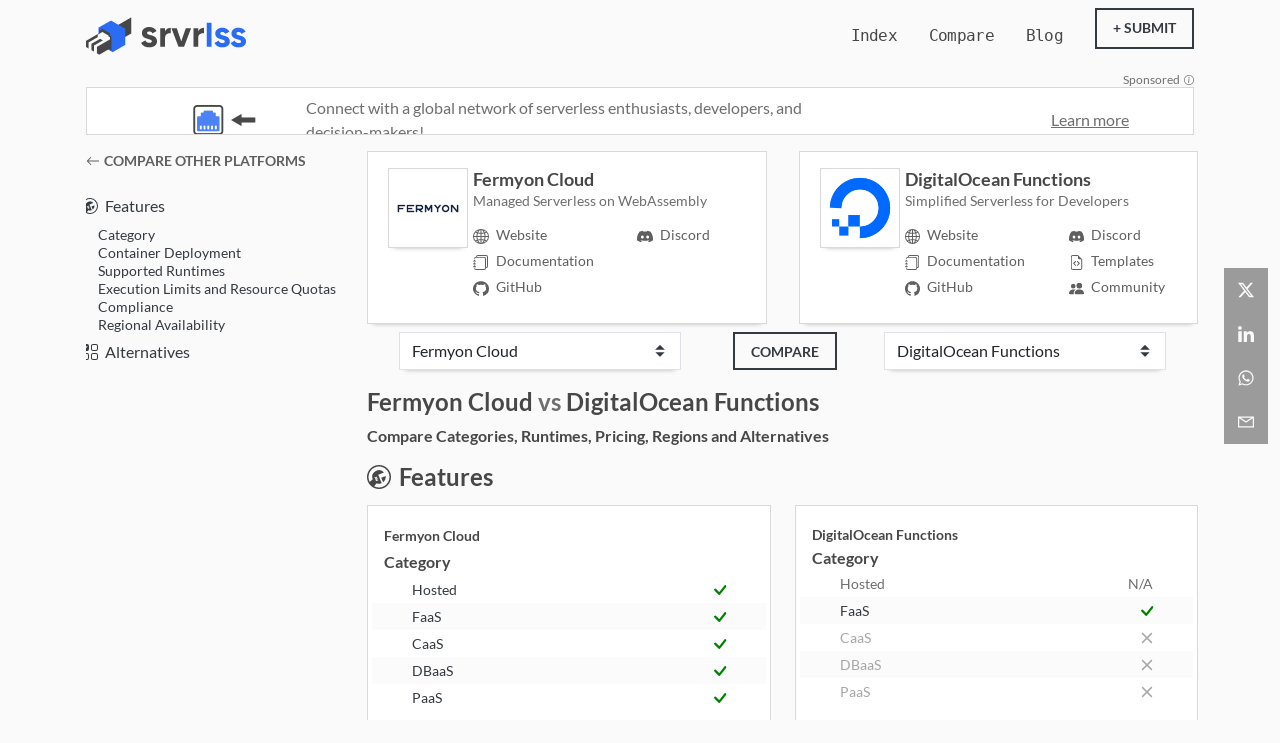

--- FILE ---
content_type: text/html; charset=utf-8
request_url: https://www.srvrlss.io/compare/fermyon-vs-digital-ocean/
body_size: 17947
content:
<!doctype html><html lang=en-US><head><link rel=preload href=https://www.srvrlss.io/fonts/Lato-Regular-subset.woff2 as=font type=font/woff2 crossorigin><link rel=preload href=https://www.srvrlss.io/fonts/Lato-Bold-subset.woff2 as=font type=font/woff2 crossorigin><link rel=preload as=image href=https://www.srvrlss.io/logo-srvrlss.svg type=image/svg+xml fetchpriority=high><link rel=preload as=image href=https://www.srvrlss.io/pr-images/convox-120x30.webp type=image/webp fetchpriority=high><meta charset=utf-8><meta name=viewport content="width=device-width,height=device-height,initial-scale=1,minimum-scale=1,maximum-scale=5"><meta property="og:site_name" content="srvrlss.io"><meta name=author content="srvrlss.io"><meta name=robots content="all, max-image-preview:large"><meta name=apple-mobile-web-app-title content="srvrlss"><meta name=application-name content="srvrlss"><meta name=theme-color content="#000814"><meta name=yandex-verification content="c9e78150bc24bb9f"><meta name=ahrefs-site-verification content="a1ec8c3182eaa08704eceb7919d3090538365ce8fc6303649b6b26411d7ad452"><title>Fermyon Cloud vs DigitalOcean Functions | srvrlss</title>
<link rel=canonical href=https://www.srvrlss.io/compare/digital-ocean-vs-fermyon/><meta name=robots content="noindex, follow"><meta name=description content="Fermyon Cloud vs DigitalOcean Functions - Compare serverless features, runtimes, pricing models, regions, and integrations."><meta property="og:url" content="https://www.srvrlss.io/compare/digital-ocean-vs-fermyon/"><meta property="og:title" content="Fermyon Cloud vs DigitalOcean Functions | srvrlss"><meta property="og:description" content="Fermyon Cloud vs DigitalOcean Functions - Compare serverless features, runtimes, pricing models, regions, and integrations."><meta property="og:image" content="https://www.srvrlss.io/logo-srvrlss.svg"><meta property="og:image:width" content="200"><meta property="og:image:height" content="40"><meta property="og:type" content="website"><meta name=twitter:card content="summary"><meta name=twitter:title content="Fermyon Cloud vs DigitalOcean Functions | srvrlss"><meta name=twitter:description content="Fermyon Cloud vs DigitalOcean Functions - Compare serverless features, runtimes, pricing models, regions, and integrations."><meta name=twitter:image content="https://www.srvrlss.io/logo-srvrlss.svg"><meta name=twitter:site content="@srvrlssio"><meta name=twitter:creator content="@srvrlssio"><link rel=icon href="https://www.srvrlss.io/favicon.svg?v=2024" type=image/svg+xml><link rel=icon href="https://www.srvrlss.io/favicon.ico?v=2024" sizes=32x32><link rel=mask-icon href="https://www.srvrlss.io/favicon.svg?v=2024" color=#000814><link rel=apple-touch-icon sizes=180x180 href="https://www.srvrlss.io/apple-touch-icon.png?v=2024"><link href=https://www.srvrlss.io/css/bootstrap.min.min.6a46b675d93f36b08ac8a499605fc9197476b83369cd41c632e11f9c6a3bfa591baa061dc2c96d8ee54b33d1ccd4e4a1.css rel=stylesheet media=all integrity=sha384-aka2ddk/NrCKyKSZYF/JGXR2uDNpzUHGMuEfnGo7+lkbqgYdwsltjuVLM9HM1OSh><style>@font-face{font-family:Lato;font-display:swap;src:url(https://www.srvrlss.io/fonts/Lato-Regular-subset.woff2)format("woff2")}@font-face{font-family:Lato;font-style:italic;font-display:swap;src:url(https://www.srvrlss.io/fonts/Lato-Italic-subset.woff2)format("woff2")}@font-face{font-family:Lato;font-weight:700;font-display:swap;src:url(https://www.srvrlss.io/fonts/Lato-Bold-subset.woff2)format("woff2")}</style><link href=https://www.srvrlss.io/css/style.min.33e80bcc720d6dd4c0fe2bc521e677819ac439097166a6576b76289aed35727b07cc20e72ea969f1f87548e4477d31bf.css rel=stylesheet media=all integrity=sha384-M+gLzHINbdTA/ivFIeZ3gZrEOQlxZqZXa3Yomu01cnsHzCDnLqlp8fh1SORHfTG/><script src=https://www.srvrlss.io/js/bootstrap.min.fe22390fe4a9ac0730a7ec132d175e7d732672fcbfc766961b28405fde18c213714cbeda10c04bd5a3c3cb0665800c2d.js integrity=sha384-/iI5D+SprAcwp+wTLRdefXMmcvy/x2aWGyhAX94YwhNxTL7aEMBL1aPDywZlgAwt defer></script><script src=https://www.srvrlss.io/js/bundlemain.min.b7e21a8167157d5c24ec9bc3f5c5f24a21f5e157e0dc7682fb12b269ab0933a39b2e3b0a936a5bf4938c711aca19999b.js integrity=sha384-t+IagWcVfVwk7JvD9cXySiH14Vfg3HaC+xKyaasJM6ObLjsKk2pb9JOMcRrKGZmb defer></script><script src=https://www.srvrlss.io/js/consent.fac879ce8b3369be655b71fa85a65a35150cd3e0b59ab74d3a6266ac1fee1601a6ca1d28a59e95590e2b36063cbc1093.js integrity=sha384-+sh5zoszab5lW3H6haZaNRUM0+C1mrdNOmJmrB/uFgGmyh0opZ6VWQ4rNgY8vBCT defer></script></head><body><header class="navbar navbar-expand-xl position-fixed"><nav class="container px-3"><a class="navbar-brand py-2" href=https://www.srvrlss.io/><img src=https://www.srvrlss.io/logo-srvrlss.svg class=img-fluid aria-label=Home alt=srvrlss width=160 height=40 fetchpriority=high>
</a><button class="navbar-toggler border-0 px-0" type=button data-bs-toggle=collapse data-trigger=focus data-bs-target=#navigation aria-controls=navigation aria-expanded=false aria-label="Toggle navigation">
<span class="navbar-toggler-icon border-o"><svg viewBox="0 0 30 30" class="currentColor" aria-hidden="true"><path stroke="currentcolor" stroke-linecap="round" stroke-miterlimit="10" stroke-width="2" d="M4 7h22M4 15h22M4 23h22"/></svg></span></button><div class="collapse navbar-collapse text-center" id=navigation><ul class="navbar-nav ms-auto pb-3 pb-md-0"><li class=nav-item><a class="nav-link monospace" href=https://www.srvrlss.io/provider/>Index</a></li><li class=nav-item><a class="nav-link monospace" href=https://www.srvrlss.io/compare/>Compare</a></li><li class=nav-item><a class="nav-link monospace" href=https://www.srvrlss.io/blog/>Blog</a></li><li class="pe-3 ms-3"><a class=btn-nav href=https://www.srvrlss.io/getlisted/>+ Submit</a></li></ul></div></nav></header><input id=prData type=hidden value='[{"img":"/pr-images/convox-120x30.webp","img_alt":"Convox logo","link_text":"Try Cloud Machines Free →","link_title":"Start with 250 Free Hours on Cloud Machines","link_url":"https://www.convox.com/cloud-pricing?utm_source=srvrlss\u0026utm_medium=partner\u0026utm_campaign=listing","name":"Convox","priority":1,"text":"Instant Cloud Machines · Managed Deployments with Zero Setup","text_mob":"Deploy in minutes — no cloud setup"},{"img":"/pr-images/your-logo.webp","img_alt":"Your logo can be here","link_text":"Learn more","link_title":"Boost Your Platform Visibility · Partner with srvrlss.io","link_url":"/partners/","name":"default","priority":2,"text":"Connect with a global network of serverless enthusiasts, developers, and decision-makers!","text_mob":"Reach Developers Worldwide?"},{"img":"/pr-images/convox-120x30.webp","img_alt":"Convox logo","link_text":"Deploy my app free today →","link_title":"Sign up for the Free Plan","link_url":"https://www.convox.com/pricing?utm_source=srvrlss\u0026utm_medium=partner\u0026utm_campaign=listing","name":"Convox","priority":3,"text":"Launch Frameworks in Minutes · Scale Automatically · Free Plan Included","text_mob":"Instant Deploy with Quick Apps"}]'><div id=pr class="d-none d-md-block my-3"><div class="container px-3"><div class="text-end fs-12 fs-sm-10 sponsor"><a href=https://www.srvrlss.io/partners/ title="Find out how you can promote your platform on this spot."><span class="d-inline-flex align-items-center" aria-hidden=true>Sponsored<svg width="16" height="16" fill="currentcolor" viewBox="0 0 16 16" class="currentStyle fs-10 ms-1" aria-hidden="true"><path d="M8 15A7 7 0 118 1a7 7 0 010 14zm0 1A8 8 0 108 0a8 8 0 000 16z"/><path d="m8.93 6.588-2.29.287-.082.38.45.083c.294.07.352.176.288.469l-.738 3.468c-.194.897.105 1.319.808 1.319.545.0 1.178-.252 1.465-.598l.088-.416c-.2.176-.492.246-.686.246-.275.0-.375-.193-.304-.533L8.93 6.588zM9 4.5a1 1 0 11-2 0 1 1 0 012 0z"/></svg></span></a></div><a href="https://www.convox.com/cloud-pricing?utm_source=srvrlss&amp;utm_medium=partner&amp;utm_campaign=listing" id=prLink title="Start with 250 Free Hours on Cloud Machines" rel="sponsored nofollow noopener"><div class="banner-pr-card border-card bg-white fs-sm-14 color-na xfs-bold px-3"><div class="row h-100 px-1 px-md-5 py-md-2"><div class="col-md-2 col-4 pe-md-0 ps-sm-4 my-auto"><img id=proImg class=img-fluid width=120 height=30 src=https://www.srvrlss.io/pr-images/convox-120x30.webp alt="Convox logo" fetchpriority=high></div><div class="col-md-6 col-8 ps-0 px-md-0 my-auto"><div class="d-none d-md-block" id=prText>Instant Cloud Machines · Managed Deployments with Zero Setup</div><div class=d-md-none id=prTextMob>Deploy in minutes — no cloud setup</div></div><div class="col-md-4 d-none d-md-block text-end my-auto text-underline"><div class="d-flex justify-content-end"><div id=prLinkText>Try Cloud Machines Free →</div></div></div></div></div></a></div></div><script type=module src=https://www.srvrlss.io/js/banner-pr.min.b96c832257969f1d0a1ff5ba720be7fa20365bf3da21b434b34fcccba780fe27fb4f2aba8eac1878fac38a4b4af161a3.js integrity=sha384-uWyDIleWnx0KH/W6cgvn+iA2W/PaIbQ0s0/My6eA/if7Tyq6jqwYePrDiktK8WGj async></script><div class="default-frame container"><div class=row><aside class="col-md-3 d-none d-md-block position-relative px-3"><div class="details-position mb-5"><div class="mb-3 fs-14 fs-bold color-na xpy-1 px-0 text-uppercase"><a href=https://www.srvrlss.io/compare/ aria-label="Compare other serverless platforms."><span class="me-1 d-inline-flex align-items-center" aria-hidden=true><svg width="16" height="16" fill="currentcolor" viewBox="0 0 16 16" class="currentStyle me-1" aria-hidden="true"><path fill-rule="evenodd" d="M15 8a.5.5.0 00-.5-.5H2.707l3.147-3.146a.5.5.0 10-.708-.708l-4 4a.5.5.0 000 .708l4 4a.5.5.0 00.708-.708L2.707 8.5H14.5A.5.5.0 0015 8z"/></svg>
<span>Compare other platforms</span></span></a></div><nav id=section-nav-side class="comp-nav fs-16 row d-none d-md-flex"><ul class="nav d-block"><li class=nav-item><a class=nav-link href=#features><span aria-hidden=true><svg width="16" height="16" fill="currentcolor" viewBox="0 0 16 16" class="nav-link-icons me-1" aria-hidden="true"><path d="M12.496 8a4.5 4.5.0 01-1.703 3.526L9.497 8.5l2.959-1.11q.04.3.04.61"/><path d="M16 8A8 8 0 110 8a8 8 0 0116 0m-1 0A7 7 0 101.798 11.249l1.988-1.657a4.5 4.5.0 017.537-4.623L7.497 6.5l1 2.5 1.333 3.11c-.56.251-1.18.39-1.833.39a4.5 4.5.0 01-1.592-.29L4.747 14.2A7 7 0 0015 8m-8.295.139a.25.25.0 00-.288-.376l-1.5.5.159.474.808-.27-.595.894a.25.25.0 00.287.376l.808-.27-.595.894a.25.25.0 00.287.376l1.5-.5-.159-.474-.808.27.596-.894a.25.25.0 00-.288-.376l-.808.27z"/></svg>
</span><span>Features</span></a></li><li><ul class="ps-4 fs-14"><li class=nav-item><a class="nav-link m-0" href=#a_core_offerings><span>Category</span></a></li><li class=nav-item><a class="nav-link m-0" href=#aa_container_support><span>Container Deployment</span></a></li><li class=nav-item><a class="nav-link m-0" href=#ab_supported_languages><span>Supported Runtimes</span></a></li><li class=nav-item><a class="nav-link m-0" href=#c_exec_limits><span>Execution Limits and Resource Quotas</span></a></li><li class=nav-item><a class="nav-link m-0" href=#ca_compliance><span>Compliance</span></a></li><li class=nav-item><a class="nav-link m-0" href=#d_reg_avail><span>Regional Availability</span></a></li></ul></li><li class=nav-item><a class=nav-link href=#alternatives><span aria-hidden=true><svg width="16" height="16" fill="currentcolor" viewBox="0 0 16 16" class="nav-link-icons me-1" aria-hidden="true"><path d="M2 10h3a1 1 0 011 1v3a1 1 0 01-1 1H2a1 1 0 01-1-1v-3a1 1 0 011-1m9-9h3a1 1 0 011 1v3a1 1 0 01-1 1h-3a1 1 0 01-1-1V2a1 1 0 011-1m0 9a1 1 0 00-1 1v3a1 1 0 001 1h3a1 1 0 001-1v-3a1 1 0 00-1-1zm0-10A2 2 0 009 2v3a2 2 0 002 2h3a2 2 0 002-2V2a2 2 0 00-2-2zM2 9a2 2 0 00-2 2v3a2 2 0 002 2h3a2 2 0 002-2v-3A2 2 0 005 9zm7 2a2 2 0 012-2h3a2 2 0 012 2v3a2 2 0 01-2 2h-3a2 2 0 01-2-2zM0 2a2 2 0 012-2h3a2 2 0 012 2v3A2 2 0 015 7H2A2 2 0 010 5zm5.354.854a.5.5.0 10-.708-.708L3 3.793l-.646-.647a.5.5.0 10-.708.708l1 1a.5.5.0 00.708.0z"/></svg>
</span><span>Alternatives</span></a></li></ul></nav></div></aside><div class="social-share-container d-none d-md-flex p-2 py-md-0"><ul class=share-icons><li class=d-flex><a href="https://twitter.com/intent/tweet?hashtags=serverless&url=https%3A%2F%2Fwww.srvrlss.io%2Fcompare%2Ffermyon-vs-digital-ocean%2F&text=Fermyon&#43;Cloud+vs+DigitalOcean+Functions" target=_blank rel=noopener aria-label="Share on X" class="share-btn twitter" title="Share on X" aria-describedby=new-window-warning><span class="d-inline-flex align-items-center twitter-icon" aria-hidden=true><svg width="16" height="16" viewBox="0 0 384 312" class="widget-social__link-icon share-btn-icon" aria-hidden="true"><path d="m301.86259-16.670142h58.58389L232.45803 129.61249l150.5684 199.05773H265.13255l-92.3387-120.72745L67.137402 328.67022H8.5180894L145.41455 172.20447.97372985-16.670142H121.86057l83.46611 110.34953zM281.30156 293.60489h32.46199L104.22165 16.553373H69.386542z"/></svg><svg fill="#fafafa" width="16" height="16" viewBox="0 0 384 312" class="widget-social__link-icon share-btn-icon icon-twitter-old" aria-hidden="true"><path d="m384 36.9c-14.1 6.3-29.3 10.5-45.2 12.4 16.3-9.7 28.8-25.2 34.6-43.6-15.2 9-32.1 15.6-50 19.1-14.4-15.2-34.9-24.8-57.5-24.8-43.5.0-78.8 35.3-78.8 78.8.0 6.2.7 12.2 2 17.9-65.5-3.3-123.5-34.6-162.4-82.3C20 26 16.1 39.6 16.1 54c0 27.3 13.9 51.4 35 65.6-12.9-.4-25.1-4-35.7-9.9v1c0 38.2 27.2 70 63.2 77.2-6.6 1.8-13.6 2.8-20.8 2.8-5.1.0-10-.5-14.8-1.4 10 31.3 39.1 54.1 73.6 54.7-27 21.1-60.9 33.7-97.8 33.7-6.4.0-12.6-.4-18.8-1.1C34.9 299 76.3 312 120.8 312c144.9.0 224.1-120 224.1-224.1.0-3.4-.1-6.8-.2-10.2 15.4-11.1 28.7-25 39.3-40.8z"/></svg></span></a></li><li class=d-flex><a href="https://www.linkedin.com/shareArticle?mini=true&amp;url=https%3a%2f%2fwww.srvrlss.io%2fcompare%2ffermyon-vs-digital-ocean%2f&amp;source=https%3a%2f%2fwww.srvrlss.io%2fcompare%2ffermyon-vs-digital-ocean%2f&amp;title=Fermyon%20Cloud%20vs%20DigitalOcean%20Functions&amp;summary=Fermyon%20Cloud%20vs%20DigitalOcean%20Functions" target=_blank rel=noopener aria-label="Share on LinkedIn" class="share-btn linkedin" title="Share on LinkedIn" aria-describedby=new-window-warning><span class="d-inline-flex align-items-center" aria-hidden=true><svg width="16" height="16" viewBox="0 0 352 352" class="widget-social__link-icon share-btn-icon" aria-hidden="true"><path d="m43.081301.94758871c-23.288452.0-42.13371229 18.84526029-42.13371229 42.13371229.0 23.288451 18.84526029 42.133712 42.13371229 42.133712 23.288451.0 42.133712-18.845261 42.133712-42.133712.0-23.288452-18.845261-42.13371229-42.133712-42.13371229zM264.4808 112.79943c-35.23911.0-58.5515 19.29293-68.20396 37.52533h-1.51418v-32.19279h-68.99395v232.92044h72.02232V236.10637c0-30.33628 6.0232-59.77721 43.71372-59.77721 37.07767.0 37.52533 34.32581 37.52533 61.29139v113.43186h72.02233V223.07125c0-62.66432-13.33556-110.27182-86.57161-110.27182zM7.794317 118.13197V351.05241H80.60664V118.13197z"/></svg></span></a></li><li class=d-flex><a href="https://api.whatsapp.com/send?text=Compare%20serverless%20platforms%20on%20srvrlss%0a%0ahttps%3a%2f%2fwww.srvrlss.io%2fcompare%2ffermyon-vs-digital-ocean%2f%0a" target=_blank rel=noopener class="share-btn whatsapp" aria-label="Share via WhatsApp" title="Share via WhatsApp" aria-describedby=new-window-warning><span class="d-inline-flex align-items-center" aria-hidden=true><svg width="16" height="16" viewBox="0 0 24 24" class="widget-social__link-icon share-btn-icon" aria-hidden="true"><path d="M20.1 3.9C17.9 1.7 15 .5 12 .5 5.8.5.7 5.6.7 11.9c0 2 .5 3.9 1.5 5.6L.6 23.4l6-1.6c1.6.9 3.5 1.3 5.4 1.3 6.3.0 11.4-5.1 11.4-11.4-.1-2.8-1.2-5.7-3.3-7.8zM12 21.4c-1.7.0-3.3-.5-4.8-1.3l-.4-.2-3.5 1 1-3.4L4 17c-1-1.5-1.4-3.2-1.4-5.1.0-5.2 4.2-9.4 9.4-9.4 2.5.0 4.9 1 6.7 2.8s2.8 4.2 2.8 6.7c-.1 5.2-4.3 9.4-9.5 9.4zm5.1-7.1c-.3-.1-1.7-.9-1.9-1-.3-.1-.5-.1-.7.1-.2.3-.8 1-.9 1.1-.2.2-.3.2-.6.1s-1.2-.5-2.3-1.4c-.9-.8-1.4-1.7-1.6-2s0-.5.1-.6.3-.3.4-.5c.2-.1.3-.3.4-.5s0-.4.0-.5C10 9 9.3 7.6 9 7c-.1-.4-.4-.3-.5-.3h-.6s-.4.1-.7.3c-.3.3-1 1-1 2.4s1 2.8 1.1 3c.1.2 2 3.1 4.9 4.3.7.3 1.2.5 1.6.6.7.2 1.3.2 1.8.1.6-.1 1.7-.7 1.9-1.3.2-.7.2-1.2.2-1.3-.1-.3-.3-.4-.6-.5z"/></svg></span></a></li><li class=d-flex><a href=https://www.srvrlss.io/contact/ class="share-btn email" aria-label="Open contact form" title="Contact us via form"><span class="d-inline-flex align-items-center" aria-hidden=true><svg width="16" height="16" viewBox="0 0 416 288" class="widget-social__link-icon share-btn-icon" aria-hidden="true"><path d="m0 16v256 16h16 384 16v-16V16 0h-16H16 0zm347 16-139 92.5L69 32zM199 157.5l9 5.5 9-5.5L384 46v210H32V46z"/></svg></span></a></li></ul></div><span id=new-window-warning class=visually-hidden>(opens in a new window)</span><main class="d-none d-md-block compare-page col-md-8 col-xl-9 order-md-2 col-12 xml-md-4"><div class="px-md-0 px-1"><section class="compare-header container position-sticky pt-md-0"><div class="row d-none d-md-flex bg-body"><div class="col-6 mb-md-0 px-md-0"><div class="border-card compare-header-card bg-white shadow-bottom2 py-3 me-3"><div class="row ps-md-3"><div class="col-12 col-md-3 px-md-0"><div class="xd-flex d-md-block justify-content-center mt-3 mb-2 ms-md-3 my-md-0"><a href=https://www.srvrlss.io/provider/fermyon/ title="View Fermyon Cloud profile"><div class="circle-comp border-card shadow-bottom2"><img src=https://www.srvrlss.io/provider-images/fermyon-150x75.webp class="img-fluid circular-landscape-list" alt="Fermyon Cloud logo" height=75 width=150></div></a></div></div><div class="col-12 col-md-9 px-md-0"><div class="ms-0 mt-md-0 ms-md-0"><a href=https://www.srvrlss.io/provider/fermyon/ title="View Fermyon Cloud profile"><div class="fs-18 fs-bold d-inline text-dark">Fermyon Cloud</div><p class="mb-2 fs-14 color-na">Managed Serverless on WebAssembly</p></a><div></div><div class=row><div class="col-12 col-md-6"><div class="mb-0 mt-2 mb-0 fs-14"><div class=d-flex><a href="https://www.fermyon.com/cloud/?utm_source=srvrlss.io&utm_medium=partner&utm_campaign=listing" target=_blank title="Fermyon Cloud website"><span aria-hidden=true><svg width="16" height="16" fill="currentcolor" viewBox="0 0 16 16" class="prov-icons me-1" aria-hidden="true"><path d="M0 8a8 8 0 1116 0A8 8 0 010 8zm7.5-6.923c-.67.204-1.335.82-1.887 1.855-.143.268-.276.56-.395.872.705.157 1.472.257 2.282.287V1.077zM4.249 3.539c.142-.384.304-.744.481-1.078a6.7 6.7.0 01.597-.933A7.01 7.01.0 003.051 3.05c.362.184.763.349 1.198.49zM3.509 7.5c.036-1.07.188-2.087.436-3.008A9.124 9.124.0 012.38 3.825 6.964 6.964.0 001.018 7.5h2.49zm1.4-2.741a12.344 12.344.0 00-.4 2.741H7.5V5.091c-.91-.03-1.783-.145-2.591-.332zM8.5 5.09V7.5h2.99a12.342 12.342.0 00-.399-2.741c-.808.187-1.681.301-2.591.332zM4.51 8.5c.035.987.176 1.914.399 2.741A13.612 13.612.0 017.5 10.91V8.5H4.51zm3.99.0v2.409c.91.03 1.783.145 2.591.332.223-.827.364-1.754.4-2.741H8.5zm-3.282 3.696c.12.312.252.604.395.872.552 1.035 1.218 1.65 1.887 1.855V11.91c-.81.03-1.577.13-2.282.287zm.11 2.276a6.696 6.696.0 01-.598-.933 8.853 8.853.0 01-.481-1.079 8.38 8.38.0 00-1.198.49 7.01 7.01.0 002.276 1.522zm-1.383-2.964A13.36 13.36.0 013.508 8.5h-2.49a6.963 6.963.0 001.362 3.675c.47-.258.995-.482 1.565-.667zm6.728 2.964a7.009 7.009.0 002.275-1.521 8.376 8.376.0 00-1.197-.49 8.853 8.853.0 01-.481 1.078 6.688 6.688.0 01-.597.933zM8.5 11.909v3.014c.67-.204 1.335-.82 1.887-1.855.143-.268.276-.56.395-.872A12.63 12.63.0 008.5 11.91zm3.555-.401c.57.185 1.095.409 1.565.667A6.963 6.963.0 0014.982 8.5h-2.49a13.36 13.36.0 01-.437 3.008zM14.982 7.5A6.963 6.963.0 0013.62 3.825c-.47.258-.995.482-1.565.667.248.92.4 1.938.437 3.008h2.49zM11.27 2.461c.177.334.339.694.482 1.078a8.368 8.368.0 001.196-.49 7.01 7.01.0 00-2.275-1.52c.218.283.418.597.597.932zm-.488 1.343a7.765 7.765.0 00-.395-.872C9.835 1.897 9.17 1.282 8.5 1.077V4.09c.81-.03 1.577-.13 2.282-.287z"/></svg>
</span><span>Website</span></a></div><div class="d-flex my-2"><a href="https://developer.fermyon.com/cloud/index?utm_source=srvrlss.io&utm_medium=partner&utm_campaign=listing" target=_blank title="Fermyon Cloud documentation"><span aria-hidden=true><svg width="16" height="16" fill="currentcolor" viewBox="0 0 16 16" class="prov-icons me-1 currentColor" aria-hidden="true"><path d="M5 0h8a2 2 0 012 2v10a2 2 0 01-2 2 2 2 0 01-2 2H3a2 2 0 01-2-2h1a1 1 0 001 1h8a1 1 0 001-1V4a1 1 0 00-1-1H3A1 1 0 002 4H1a2 2 0 012-2h8a2 2 0 012 2v9a1 1 0 001-1V2a1 1 0 00-1-1H5A1 1 0 004 2H3a2 2 0 012-2"/><path d="M1 6v-.5a.5.5.0 011 0V6h.5a.5.5.0 010 1h-2a.5.5.0 010-1zm0 3v-.5a.5.5.0 011 0V9h.5a.5.5.0 010 1h-2a.5.5.0 010-1zm0 2.5v.5H.5a.5.5.0 000 1h2a.5.5.0 000-1H2v-.5a.5.5.0 00-1 0"/></svg>
</span><span>Documentation</span></a></div><div class="d-flex my-2"><a href="https://github.com/fermyon?utm_source=srvrlss.io&utm_medium=partner&utm_campaign=listing" target=_blank title="Fermyon Cloud github"><span aria-hidden=true><svg width="16" height="16" fill="currentcolor" viewBox="0 0 16 16" class="prov-icons me-1 currentColor" aria-hidden="true"><path d="m8 .19735878c-4.42.0-8 3.58000002-8 8.00000002.0 3.5400002 2.29 6.5300002 5.47 7.5900002.4.07.55-.17.55-.38.0-.19-.01-.82-.01-1.49-2.01.37-2.53-.49-2.69-.94-.09-.23-.48-.94-.82-1.13-.28-.15-.68-.52-.01-.53.63-.01 1.08.58 1.23.82.72 1.21 1.87.87 2.33.66.07-.52.28-.87.51-1.07-1.78-.2-3.64-.89-3.64-3.9500002.0-.87.31-1.59.82-2.15-.08-.2-.36-1.02.08-2.12.0.0.67-.21 2.2.82.64-.18 1.32-.27 2-.27s1.36.09 2 .27c1.53-1.04 2.2-.82 2.2-.82.44 1.1.16 1.92.08 2.12.51.56.82 1.27.82 2.15.0 3.0700002-1.87 3.7500002-3.65 3.9500002.29.25.54.73.54 1.48.0 1.07-.01 1.93-.01 2.2.0.21.15.46.55.38A8.01 8.01.0 0016 8.1973588c0-4.42-3.58-8.00000002-8-8.00000002"/></svg>
</span><span>GitHub</span></a></div></div></div><div class="col-12 col-md-6"><div class="mb-0 mt-2 mb-0 fs-14"><div class=d-flex><a href="https://discord.gg/AAFNfS7NGf?utm_source=srvrlss.io&utm_medium=partner&utm_campaign=listing" target=_blank title="Fermyon Cloud discord"><span aria-hidden=true><svg width="16" height="16" fill="currentcolor" viewBox="0 0 16 16" class="prov-icons me-1 currentColor" aria-hidden="true"><path d="M13.545 2.907a13.2 13.2.0 00-3.257-1.011.05.05.0 00-.052.025c-.141.25-.297.577-.406.833a12.2 12.2.0 00-3.658.0 8 8 0 00-.412-.833.05.05.0 00-.052-.025c-1.125.194-2.22.534-3.257 1.011a.04.04.0 00-.021.018C.356 6.024-.213 9.047.066 12.032q.003.022.021.037a13.3 13.3.0 003.995 2.02.05.05.0 00.056-.019q.463-.63.818-1.329a.05.05.0 00-.01-.059l-.018-.011a9 9 0 01-1.248-.595.05.05.0 01-.02-.066l.015-.019q.127-.095.248-.195a.05.05.0 01.051-.007c2.619 1.196 5.454 1.196 8.041.0a.05.05.0 01.053.007q.121.1.248.195a.05.05.0 01-.004.085 8 8 0 01-1.249.594.05.05.0 00-.03.03.05.05.0 00.003.041c.24.465.515.909.817 1.329a.05.05.0 00.056.019 13.2 13.2.0 004.001-2.02.05.05.0 00.021-.037c.334-3.451-.559-6.449-2.366-9.106a.03.03.0 00-.02-.019m-8.198 7.307c-.789.0-1.438-.724-1.438-1.612s.637-1.613 1.438-1.613c.807.0 1.45.73 1.438 1.613.0.888-.637 1.612-1.438 1.612m5.316.0c-.788.0-1.438-.724-1.438-1.612s.637-1.613 1.438-1.613c.807.0 1.451.73 1.438 1.613.0.888-.631 1.612-1.438 1.612"/></svg>
</span><span>Discord</span></a></div></div></div></div></div></div></div></div></div><div class="col-6 mb-4 mb-md-0 px-md-0"><div class="compare-header-card border-card bg-white shadow-bottom2 py-3 ms-3"><div class="row ps-md-3"><div class="col-12 col-md-3 px-md-0"><div class="xd-flex d-md-block justify-content-center mt-3 mb-2 ms-md-3 my-md-0"><a href=https://www.srvrlss.io/provider/digital-ocean/ title="View DigitalOcean Functions profile"><div class="circle-comp border-card shadow-bottom2"><img src=https://www.srvrlss.io/provider-images/square/digital-ocean-150x150.webp class=img-fluid width=150 height=150 alt="DigitalOcean Functions logo"></div></a></a></div></div><div class="col-12 col-md-9 px-md-0"><div class="ms-0 mt-md-0 ms-md-0"><a href=https://www.srvrlss.io/provider/digital-ocean/ alt="View DigitalOcean Functions profile" title="View DigitalOcean Functions profile"><div class="fs-18 fs-bold d-inline text-dark">DigitalOcean Functions</div><p class="mb-2 fs-14 color-na">Simplified Serverless for Developers</p></a><div></div><div class=row><div class="col-12 col-md-6"><div class="mb-0 mt-2 mb-0 fs-14"><div class=d-flex><a href="https://www.digitalocean.com/products/functions/?utm_source=srvrlss.io&utm_medium=partner&utm_campaign=listing" target=_blank title="DigitalOcean Functions website"><span aria-hidden=true><svg width="16" height="16" fill="currentcolor" viewBox="0 0 16 16" class="prov-icons me-1" aria-hidden="true"><path d="M0 8a8 8 0 1116 0A8 8 0 010 8zm7.5-6.923c-.67.204-1.335.82-1.887 1.855-.143.268-.276.56-.395.872.705.157 1.472.257 2.282.287V1.077zM4.249 3.539c.142-.384.304-.744.481-1.078a6.7 6.7.0 01.597-.933A7.01 7.01.0 003.051 3.05c.362.184.763.349 1.198.49zM3.509 7.5c.036-1.07.188-2.087.436-3.008A9.124 9.124.0 012.38 3.825 6.964 6.964.0 001.018 7.5h2.49zm1.4-2.741a12.344 12.344.0 00-.4 2.741H7.5V5.091c-.91-.03-1.783-.145-2.591-.332zM8.5 5.09V7.5h2.99a12.342 12.342.0 00-.399-2.741c-.808.187-1.681.301-2.591.332zM4.51 8.5c.035.987.176 1.914.399 2.741A13.612 13.612.0 017.5 10.91V8.5H4.51zm3.99.0v2.409c.91.03 1.783.145 2.591.332.223-.827.364-1.754.4-2.741H8.5zm-3.282 3.696c.12.312.252.604.395.872.552 1.035 1.218 1.65 1.887 1.855V11.91c-.81.03-1.577.13-2.282.287zm.11 2.276a6.696 6.696.0 01-.598-.933 8.853 8.853.0 01-.481-1.079 8.38 8.38.0 00-1.198.49 7.01 7.01.0 002.276 1.522zm-1.383-2.964A13.36 13.36.0 013.508 8.5h-2.49a6.963 6.963.0 001.362 3.675c.47-.258.995-.482 1.565-.667zm6.728 2.964a7.009 7.009.0 002.275-1.521 8.376 8.376.0 00-1.197-.49 8.853 8.853.0 01-.481 1.078 6.688 6.688.0 01-.597.933zM8.5 11.909v3.014c.67-.204 1.335-.82 1.887-1.855.143-.268.276-.56.395-.872A12.63 12.63.0 008.5 11.91zm3.555-.401c.57.185 1.095.409 1.565.667A6.963 6.963.0 0014.982 8.5h-2.49a13.36 13.36.0 01-.437 3.008zM14.982 7.5A6.963 6.963.0 0013.62 3.825c-.47.258-.995.482-1.565.667.248.92.4 1.938.437 3.008h2.49zM11.27 2.461c.177.334.339.694.482 1.078a8.368 8.368.0 001.196-.49 7.01 7.01.0 00-2.275-1.52c.218.283.418.597.597.932zm-.488 1.343a7.765 7.765.0 00-.395-.872C9.835 1.897 9.17 1.282 8.5 1.077V4.09c.81-.03 1.577-.13 2.282-.287z"/></svg>
</span><span>Website</span></a></div><div class="d-flex my-2"><a href="https://docs.digitalocean.com/products/functions/?utm_source=srvrlss.io&utm_medium=partner&utm_campaign=listing" target=_blank title="DigitalOcean Functions documentation"><span aria-hidden=true><svg width="16" height="16" fill="currentcolor" viewBox="0 0 16 16" class="prov-icons me-1 currentColor" aria-hidden="true"><path d="M5 0h8a2 2 0 012 2v10a2 2 0 01-2 2 2 2 0 01-2 2H3a2 2 0 01-2-2h1a1 1 0 001 1h8a1 1 0 001-1V4a1 1 0 00-1-1H3A1 1 0 002 4H1a2 2 0 012-2h8a2 2 0 012 2v9a1 1 0 001-1V2a1 1 0 00-1-1H5A1 1 0 004 2H3a2 2 0 012-2"/><path d="M1 6v-.5a.5.5.0 011 0V6h.5a.5.5.0 010 1h-2a.5.5.0 010-1zm0 3v-.5a.5.5.0 011 0V9h.5a.5.5.0 010 1h-2a.5.5.0 010-1zm0 2.5v.5H.5a.5.5.0 000 1h2a.5.5.0 000-1H2v-.5a.5.5.0 00-1 0"/></svg>
</span><span>Documentation</span></a></div><div class="d-flex my-2"><a href="https://github.com/digitalocean?utm_source=srvrlss.io&utm_medium=partner&utm_campaign=listing" target=_blank title="DigitalOcean Functions github"><span aria-hidden=true><svg width="16" height="16" fill="currentcolor" viewBox="0 0 16 16" class="prov-icons me-1 currentColor" aria-hidden="true"><path d="m8 .19735878c-4.42.0-8 3.58000002-8 8.00000002.0 3.5400002 2.29 6.5300002 5.47 7.5900002.4.07.55-.17.55-.38.0-.19-.01-.82-.01-1.49-2.01.37-2.53-.49-2.69-.94-.09-.23-.48-.94-.82-1.13-.28-.15-.68-.52-.01-.53.63-.01 1.08.58 1.23.82.72 1.21 1.87.87 2.33.66.07-.52.28-.87.51-1.07-1.78-.2-3.64-.89-3.64-3.9500002.0-.87.31-1.59.82-2.15-.08-.2-.36-1.02.08-2.12.0.0.67-.21 2.2.82.64-.18 1.32-.27 2-.27s1.36.09 2 .27c1.53-1.04 2.2-.82 2.2-.82.44 1.1.16 1.92.08 2.12.51.56.82 1.27.82 2.15.0 3.0700002-1.87 3.7500002-3.65 3.9500002.29.25.54.73.54 1.48.0 1.07-.01 1.93-.01 2.2.0.21.15.46.55.38A8.01 8.01.0 0016 8.1973588c0-4.42-3.58-8.00000002-8-8.00000002"/></svg>
</span><span>GitHub</span></a></div></div></div><div class="col-12 col-md-6"><div class="mb-0 mt-2 mb-0 fs-14"><div class=d-flex><a href="https://discord.gg/digitalocean?utm_source=srvrlss.io&utm_medium=partner&utm_campaign=listing" target=_blank title="DigitalOcean Functions discord"><span aria-hidden=true><svg width="16" height="16" fill="currentcolor" viewBox="0 0 16 16" class="prov-icons me-1 currentColor" aria-hidden="true"><path d="M13.545 2.907a13.2 13.2.0 00-3.257-1.011.05.05.0 00-.052.025c-.141.25-.297.577-.406.833a12.2 12.2.0 00-3.658.0 8 8 0 00-.412-.833.05.05.0 00-.052-.025c-1.125.194-2.22.534-3.257 1.011a.04.04.0 00-.021.018C.356 6.024-.213 9.047.066 12.032q.003.022.021.037a13.3 13.3.0 003.995 2.02.05.05.0 00.056-.019q.463-.63.818-1.329a.05.05.0 00-.01-.059l-.018-.011a9 9 0 01-1.248-.595.05.05.0 01-.02-.066l.015-.019q.127-.095.248-.195a.05.05.0 01.051-.007c2.619 1.196 5.454 1.196 8.041.0a.05.05.0 01.053.007q.121.1.248.195a.05.05.0 01-.004.085 8 8 0 01-1.249.594.05.05.0 00-.03.03.05.05.0 00.003.041c.24.465.515.909.817 1.329a.05.05.0 00.056.019 13.2 13.2.0 004.001-2.02.05.05.0 00.021-.037c.334-3.451-.559-6.449-2.366-9.106a.03.03.0 00-.02-.019m-8.198 7.307c-.789.0-1.438-.724-1.438-1.612s.637-1.613 1.438-1.613c.807.0 1.45.73 1.438 1.613.0.888-.637 1.612-1.438 1.612m5.316.0c-.788.0-1.438-.724-1.438-1.612s.637-1.613 1.438-1.613c.807.0 1.451.73 1.438 1.613.0.888-.631 1.612-1.438 1.612"/></svg>
</span><span>Discord</span></a></div><div class="d-flex my-2"><a href="https://docs.digitalocean.com/products/functions/getting-started/sample-functions/?utm_source=srvrlss.io&utm_medium=partner&utm_campaign=listing" target=_blank title="DigitalOcean Functions code templates"><span aria-hidden=true><svg width="16" height="16" fill="currentcolor" viewBox="0 0 16 16" class="prov-icons me-1 currentColor" aria-hidden="true"><path d="M14 4.5V14a2 2 0 01-2 2H4a2 2 0 01-2-2V2a2 2 0 012-2h5.5zm-3 0A1.5 1.5.0 019.5 3V1H4A1 1 0 003 2v12a1 1 0 001 1h8a1 1 0 001-1V4.5z"/><path d="M8.646 6.646a.5.5.0 01.708.0l2 2a.5.5.0 010 .708l-2 2a.5.5.0 01-.708-.708L10.293 9 8.646 7.354a.5.5.0 010-.708m-1.292.0a.5.5.0 00-.708.0l-2 2a.5.5.0 000 .708l2 2a.5.5.0 00.708-.708L5.707 9l1.647-1.646a.5.5.0 000-.708"/></svg>
</span><span>Templates</span></a></div><div class="d-flex my-2"><a href="https://www.digitalocean.com/community?utm_source=srvrlss.io&utm_medium=partner&utm_campaign=listing" target=_blank title="DigitalOcean Functions community"><span aria-hidden=true><svg width="16" height="16" fill="currentcolor" viewBox="0 0 16 16" class="prov-icons me-1 currentColor" aria-hidden="true"><path d="M7 14s-1 0-1-1 1-4 5-4 5 3 5 4-1 1-1 1zm4-6a3 3 0 100-6 3 3 0 000 6m-5.784 6A2.24 2.24.0 015 13c0-1.355.68-2.75 1.936-3.72A6.3 6.3.0 005 9c-4 0-5 3-5 4s1 1 1 1zM4.5 8a2.5 2.5.0 100-5 2.5 2.5.0 000 5"/></svg>
</span><span>Community</span></a></div></div></div></div></div></div></div></div></div></div><div class="row justify-content-space-between py-2 bg-body"><div class="col-5 text-center"><select class=form-select aria-label="Select serverless platform to compare with Fermyon Cloud" id=platform1><option value=akamai-edge>Akamai EdgeWorkers</option><option value=alibabacloud-function-compute>Alibaba Cloud Function Compute</option><option value=amazon-cloudfront>Amazon Cloudfront Functions</option><option value=amazon-lambda>AWS Lambda</option><option value=amazon-lambda-edge>AWS Lambda@Edge</option><option value=appliku>Appliku</option><option value=azion>Azion Edge Functions</option><option value=cloudflare>Cloudflare Workers</option><option value=convex>Convex</option><option value=convox>Convox</option><option value=coolify>Coolify</option><option value=dapr>Dapr</option><option value=dbos>DBOS Cloud</option><option value=deno-deploy>Deno Deploy</option><option value=diagrid-catalyst>Diagrid Catalyst</option><option value=digital-ocean>DigitalOcean Functions</option><option value=dokku>Dokku</option><option value=dokploy>Dokploy</option><option value=entrywan>Entrywan App</option><option value=exoscale>Exoscale</option><option value=fastly>Fastly Compute</option><option value=fermyon selected>Fermyon Cloud</option><option value=fermyon-wasm-functions>Fermyon Wasm Functions</option><option value=fly>Fly.io</option><option value=gcore-fastedge>Gcore FastEdge</option><option value=google-cloud>Google Cloud Run</option><option value=google-cloud-functions>Google Cloud Functions</option><option value=greencloud>GreenCloud Computing</option><option value=huawei>Huawei Cloud FunctionGraph</option><option value=ibm-cloud-engine>IBM Cloud Code Engine</option><option value=ibm-cloud-functions>IBM Cloud Functions</option><option value=juno>Juno</option><option value=koyeb>Koyeb</option><option value=leafcloud>Leafcloud Managed Kubernetes</option><option value=localstack>LocalStack</option><option value=azure>Microsoft Azure Functions</option><option value=openshift>RedHat OpenShift</option><option value=oracle-cloud-functions>Oracle Cloud Functions</option><option value=ptah>Ptah.sh</option><option value=quicknode>QuickNode Functions</option><option value=railway>Railway</option><option value=render>Render</option><option value=runpod>RunPod Serverless</option><option value=serverless-framework>Serverless Framework</option><option value=spinkube>SpinKube</option><option value=stackpath>Stackpath Serverless</option><option value=stacktape>Stacktape</option><option value=supabase>Supabase</option><option value=talos>Talos Edge</option><option value=taubyte>Taubyte</option><option value=vercel>Vercel Functions</option><option value=wasmcloud>wasmCloud</option><option value=section>Webscale CloudFlow</option></select></div><div class=col-2><button id=compare-button-head type=button class="btn btn-nav ms-md-2 ms-0 mt-5 mt-md-0">Compare</button></div><div class="col-5 text-center"><select class=form-select aria-label="Select serverless platform 2" id=platform2><option value=akamai-edge>Akamai EdgeWorkers</option><option value=alibabacloud-function-compute>Alibaba Cloud Function Compute</option><option value=amazon-cloudfront>Amazon Cloudfront Functions</option><option value=amazon-lambda>AWS Lambda</option><option value=amazon-lambda-edge>AWS Lambda@Edge</option><option value=appliku>Appliku</option><option value=azion>Azion Edge Functions</option><option value=cloudflare>Cloudflare Workers</option><option value=convex>Convex</option><option value=convox>Convox</option><option value=coolify>Coolify</option><option value=dapr>Dapr</option><option value=dbos>DBOS Cloud</option><option value=deno-deploy>Deno Deploy</option><option value=diagrid-catalyst>Diagrid Catalyst</option><option value=digital-ocean selected>DigitalOcean Functions</option><option value=dokku>Dokku</option><option value=dokploy>Dokploy</option><option value=entrywan>Entrywan App</option><option value=exoscale>Exoscale</option><option value=fastly>Fastly Compute</option><option value=fermyon>Fermyon Cloud</option><option value=fermyon-wasm-functions>Fermyon Wasm Functions</option><option value=fly>Fly.io</option><option value=gcore-fastedge>Gcore FastEdge</option><option value=google-cloud>Google Cloud Run</option><option value=google-cloud-functions>Google Cloud Functions</option><option value=greencloud>GreenCloud Computing</option><option value=huawei>Huawei Cloud FunctionGraph</option><option value=ibm-cloud-engine>IBM Cloud Code Engine</option><option value=ibm-cloud-functions>IBM Cloud Functions</option><option value=juno>Juno</option><option value=koyeb>Koyeb</option><option value=leafcloud>Leafcloud Managed Kubernetes</option><option value=localstack>LocalStack</option><option value=azure>Microsoft Azure Functions</option><option value=openshift>RedHat OpenShift</option><option value=oracle-cloud-functions>Oracle Cloud Functions</option><option value=ptah>Ptah.sh</option><option value=quicknode>QuickNode Functions</option><option value=railway>Railway</option><option value=render>Render</option><option value=runpod>RunPod Serverless</option><option value=serverless-framework>Serverless Framework</option><option value=spinkube>SpinKube</option><option value=stackpath>Stackpath Serverless</option><option value=stacktape>Stacktape</option><option value=supabase>Supabase</option><option value=talos>Talos Edge</option><option value=taubyte>Taubyte</option><option value=vercel>Vercel Functions</option><option value=wasmcloud>wasmCloud</option><option value=section>Webscale CloudFlow</option></select></div></div></section><script src=https://www.srvrlss.io/js/compare-tool.min.96302d3d649f8003ceb5090e0a0864d18592ffac1797e0b80182cccef47bb22060662c4e08b35f68b263d96ff1cbb9ec.js integrity=sha384-ljAtPWSfgAPOtQkOCghk0YWS/6wXl+C4AYLMzvR7siBgZixOCLNfaLJj2W/xy7ns defer></script><header><h1 class="d-none d-md-block mt-md-2 text-center text-md-start mb-md-0 fs-bold fs-sm-18 fs-24"><span>Fermyon Cloud</span>
<span class=color-na>vs</span>
<span>DigitalOcean Functions</span><br><span class="d-none d-md-inline fs-16 fs-bold mt-md-0">Compare Categories, Runtimes, Pricing, Regions and Alternatives</span></h1></header><div class="d-none d-md-block"><section id=features-fermyon-vs-digital-ocean class="page-section scroll-margin-top-compare mt-2 mb-4 d-none d-md-block" aria-labelledby=features-fermyon-vs-digital-oceanHeading><div class=my-3><h2 id=features-fermyon-vs-digital-oceanHeading class="prov-h2 d-flex align-items-center mb-3"><span aria-hidden=true><svg width="16" height="16" fill="currentcolor" viewBox="0 0 16 16" class="currentStyle me-2" aria-hidden="true"><path d="M12.496 8a4.5 4.5.0 01-1.703 3.526L9.497 8.5l2.959-1.11q.04.3.04.61"/><path d="M16 8A8 8 0 110 8a8 8 0 0116 0m-1 0A7 7 0 101.798 11.249l1.988-1.657a4.5 4.5.0 017.537-4.623L7.497 6.5l1 2.5 1.333 3.11c-.56.251-1.18.39-1.833.39a4.5 4.5.0 01-1.592-.29L4.747 14.2A7 7 0 0015 8m-8.295.139a.25.25.0 00-.288-.376l-1.5.5.159.474.808-.27-.595.894a.25.25.0 00.287.376l.808-.27-.595.894a.25.25.0 00.287.376l1.5-.5-.159-.474-.808.27.596-.894a.25.25.0 00-.288-.376l-.808.27z"/></svg>
</span><span>Features</span></h2></div><div class=container><div id=a_core_offerings class="row page-section scroll-margin-top-compare"><div class="col-md-6 col-12 mb-0 mb-md-4 ps-0 lh-card"><div class="bg-white pt-3 px-3 pb-3 border-card"><h3 class="prov-h3 mb-2 text-center"><span class=fs-14>Fermyon Cloud&nbsp;</span><br>Category</h3><div class="container px-0 compare-feat"><div class="row px-3"><div class="col-5 pe-0 ps-4 lh-card"><span>Hosted</span></div><div class="col-7 mb-0 pe-4 lh-card d-flex justify-content-end"><span><svg width="16" height="16" fill="currentcolor" viewBox="0 0 16 16" class="color-check feather" aria-hidden="true"><path d="M10.97 4.97a.75.75.0 011.07 1.05l-3.99 4.99a.75.75.0 01-1.08.02L4.324 8.384a.75.75.0 111.06-1.06l2.094 2.093 3.473-4.425a.267.267.0 01.02-.022z"/></svg></span></div></div><div class="row px-3"><div class="col-5 pe-0 ps-4 lh-card"><span>FaaS</span></div><div class="col-7 mb-0 pe-4 lh-card d-flex justify-content-end"><span><svg width="16" height="16" fill="currentcolor" viewBox="0 0 16 16" class="color-check feather" aria-hidden="true"><path d="M10.97 4.97a.75.75.0 011.07 1.05l-3.99 4.99a.75.75.0 01-1.08.02L4.324 8.384a.75.75.0 111.06-1.06l2.094 2.093 3.473-4.425a.267.267.0 01.02-.022z"/></svg></span></div></div><div class="row px-3"><div class="col-5 pe-0 ps-4 lh-card"><span>CaaS</span></div><div class="col-7 mb-0 pe-4 lh-card d-flex justify-content-end"><span><svg width="16" height="16" fill="currentcolor" viewBox="0 0 16 16" class="color-check feather" aria-hidden="true"><path d="M10.97 4.97a.75.75.0 011.07 1.05l-3.99 4.99a.75.75.0 01-1.08.02L4.324 8.384a.75.75.0 111.06-1.06l2.094 2.093 3.473-4.425a.267.267.0 01.02-.022z"/></svg></span></div></div><div class="row px-3"><div class="col-5 pe-0 ps-4 lh-card"><span>DBaaS</span></div><div class="col-7 mb-0 pe-4 lh-card d-flex justify-content-end"><span><svg width="16" height="16" fill="currentcolor" viewBox="0 0 16 16" class="color-check feather" aria-hidden="true"><path d="M10.97 4.97a.75.75.0 011.07 1.05l-3.99 4.99a.75.75.0 01-1.08.02L4.324 8.384a.75.75.0 111.06-1.06l2.094 2.093 3.473-4.425a.267.267.0 01.02-.022z"/></svg></span></div></div><div class="row px-3"><div class="col-5 pe-0 ps-4 lh-card"><span>PaaS</span></div><div class="col-7 mb-0 pe-4 lh-card d-flex justify-content-end"><span><svg width="16" height="16" fill="currentcolor" viewBox="0 0 16 16" class="color-check feather" aria-hidden="true"><path d="M10.97 4.97a.75.75.0 011.07 1.05l-3.99 4.99a.75.75.0 01-1.08.02L4.324 8.384a.75.75.0 111.06-1.06l2.094 2.093 3.473-4.425a.267.267.0 01.02-.022z"/></svg></span></div></div></div></div></div><div class="col-md-6 col-12 mb-0 mb-md-4 pe-0"><div class="bg-white pt-3 px-3 pb-3 border-card"><h3 class="prov-h3 mb-2 text-center"><span class=fs-14>DigitalOcean Functions&nbsp;</span><br>Category</h3><div class="container px-0 compare-feat"><div class="row px-3"><div class="col-5 pe-0 ps-4 lh-card"><span class=color-na>Hosted</span></div><div class="col-7 mb-0 pe-4 lh-card d-flex justify-content-end"><span class=color-na>N/A</span></div></div><div class="row px-3"><div class="col-5 pe-0 ps-4 lh-card"><span>FaaS</span></div><div class="col-7 mb-0 pe-4 lh-card d-flex justify-content-end"><span><svg width="16" height="16" fill="currentcolor" viewBox="0 0 16 16" class="color-check feather" aria-hidden="true"><path d="M10.97 4.97a.75.75.0 011.07 1.05l-3.99 4.99a.75.75.0 01-1.08.02L4.324 8.384a.75.75.0 111.06-1.06l2.094 2.093 3.473-4.425a.267.267.0 01.02-.022z"/></svg></span></div></div><div class="row px-3"><div class="col-5 pe-0 ps-4 lh-card color-naf"><span>CaaS</span></div><div class="col-7 mb-0 pe-4 lh-card d-flex justify-content-end"><span><svg width="16" height="16" fill="currentcolor" viewBox="0 0 16 16" class="feather color-naf" aria-hidden="true"><path d="M4.646 4.646a.5.5.0 01.708.0L8 7.293l2.646-2.647a.5.5.0 01.708.708L8.707 8l2.647 2.646a.5.5.0 01-.708.708L8 8.707l-2.646 2.647a.5.5.0 01-.708-.708L7.293 8 4.646 5.354a.5.5.0 010-.708z"/></svg></span></div></div><div class="row px-3"><div class="col-5 pe-0 ps-4 lh-card color-naf"><span>DBaaS</span></div><div class="col-7 mb-0 pe-4 lh-card d-flex justify-content-end"><span><svg width="16" height="16" fill="currentcolor" viewBox="0 0 16 16" class="feather color-naf" aria-hidden="true"><path d="M4.646 4.646a.5.5.0 01.708.0L8 7.293l2.646-2.647a.5.5.0 01.708.708L8.707 8l2.647 2.646a.5.5.0 01-.708.708L8 8.707l-2.646 2.647a.5.5.0 01-.708-.708L7.293 8 4.646 5.354a.5.5.0 010-.708z"/></svg></span></div></div><div class="row px-3"><div class="col-5 pe-0 ps-4 lh-card color-naf"><span>PaaS</span></div><div class="col-7 mb-0 pe-4 lh-card d-flex justify-content-end"><span><svg width="16" height="16" fill="currentcolor" viewBox="0 0 16 16" class="feather color-naf" aria-hidden="true"><path d="M4.646 4.646a.5.5.0 01.708.0L8 7.293l2.646-2.647a.5.5.0 01.708.708L8.707 8l2.647 2.646a.5.5.0 01-.708.708L8 8.707l-2.646 2.647a.5.5.0 01-.708-.708L7.293 8 4.646 5.354a.5.5.0 010-.708z"/></svg></span></div></div></div></div></div></div><div id=aa_container_support class="row page-section scroll-margin-top-compare"><div class="col-md-6 col-12 mb-0 mb-md-4 ps-0 lh-card"><div class="bg-white pt-3 px-3 pb-3 border-card"><h3 class="prov-h3 mb-2 text-center"><span class=fs-14>Fermyon Cloud&nbsp;</span><br>Container Deployment</h3><div class="container px-0 compare-feat"><div class="row px-3"><div class="col-5 pe-0 ps-4 lh-card"><span>Docker</span></div><div class="col-7 mb-0 pe-4 lh-card d-flex justify-content-end"><span><svg width="16" height="16" fill="currentcolor" viewBox="0 0 16 16" class="color-check feather" aria-hidden="true"><path d="M10.97 4.97a.75.75.0 011.07 1.05l-3.99 4.99a.75.75.0 01-1.08.02L4.324 8.384a.75.75.0 111.06-1.06l2.094 2.093 3.473-4.425a.267.267.0 01.02-.022z"/></svg></span></div></div></div></div></div><div class="col-md-6 col-12 mb-0 mb-md-4 pe-0"><div class="bg-white pt-3 px-3 pb-3 border-card"><h3 class="prov-h3 mb-2 text-center"><span class=fs-14>DigitalOcean Functions&nbsp;</span><br>Container Deployment</h3><div class="container px-0 compare-feat"><div class="row px-3"><div class="col-5 pe-0 ps-4 lh-card color-naf"><span>Docker</span></div><div class="col-7 mb-0 pe-4 lh-card d-flex justify-content-end"><span><svg width="16" height="16" fill="currentcolor" viewBox="0 0 16 16" class="feather color-naf" aria-hidden="true"><path d="M4.646 4.646a.5.5.0 01.708.0L8 7.293l2.646-2.647a.5.5.0 01.708.708L8.707 8l2.647 2.646a.5.5.0 01-.708.708L8 8.707l-2.646 2.647a.5.5.0 01-.708-.708L7.293 8 4.646 5.354a.5.5.0 010-.708z"/></svg></span></div></div></div></div></div></div><div id=ab_supported_languages class="row page-section scroll-margin-top-compare"><div class="col-md-6 col-12 mb-0 mb-md-4 ps-0 lh-card"><div class="bg-white pt-3 px-3 pb-3 border-card"><h3 class="prov-h3 mb-2 text-center"><span class=fs-14>Fermyon Cloud&nbsp;</span><br>Supported Runtimes</h3><div class="container px-0 compare-feat"><div class="row px-3"><div class="col-5 mb-0 pe-0 ps-4 lh-card"><span>AssemblyScript<br class=mb-0></span></div><div class="col-7 mb-0 pe-4 lh-card d-flex justify-content-end"><span><svg width="16" height="16" fill="currentcolor" viewBox="0 0 16 16" class="color-check feather" aria-hidden="true"><path d="M10.97 4.97a.75.75.0 011.07 1.05l-3.99 4.99a.75.75.0 01-1.08.02L4.324 8.384a.75.75.0 111.06-1.06l2.094 2.093 3.473-4.425a.267.267.0 01.02-.022z"/></svg></span></div></div><div class="row px-3"><div class="col-5 mb-0 pe-0 ps-4 lh-card"><span>C<br class=mb-0></span></div><div class="col-7 mb-0 pe-4 lh-card d-flex justify-content-end"><span><svg width="16" height="16" fill="currentcolor" viewBox="0 0 16 16" class="color-check feather" aria-hidden="true"><path d="M10.97 4.97a.75.75.0 011.07 1.05l-3.99 4.99a.75.75.0 01-1.08.02L4.324 8.384a.75.75.0 111.06-1.06l2.094 2.093 3.473-4.425a.267.267.0 01.02-.022z"/></svg></span></div></div><div class="row px-3"><div class="col-5 mb-0 pe-0 ps-4 lh-card"><span>C#<br class=mb-0></span></div><div class="col-7 mb-0 pe-4 lh-card d-flex justify-content-end"><span><svg width="16" height="16" fill="currentcolor" viewBox="0 0 16 16" class="color-check feather" aria-hidden="true"><path d="M10.97 4.97a.75.75.0 011.07 1.05l-3.99 4.99a.75.75.0 01-1.08.02L4.324 8.384a.75.75.0 111.06-1.06l2.094 2.093 3.473-4.425a.267.267.0 01.02-.022z"/></svg></span></div></div><div class="row px-3"><div class="col-5 mb-0 pe-0 ps-4 lh-card"><span>C++<br class=mb-0></span></div><div class="col-7 mb-0 pe-4 lh-card d-flex justify-content-end"><span><svg width="16" height="16" fill="currentcolor" viewBox="0 0 16 16" class="color-check feather" aria-hidden="true"><path d="M10.97 4.97a.75.75.0 011.07 1.05l-3.99 4.99a.75.75.0 01-1.08.02L4.324 8.384a.75.75.0 111.06-1.06l2.094 2.093 3.473-4.425a.267.267.0 01.02-.022z"/></svg></span></div></div><div class="row px-3"><div class="col-5 mb-0 pe-0 ps-4 lh-card"><span>Clojure<br class=mb-0></span></div><div class="col-7 mb-0 pe-4 lh-card d-flex justify-content-end"><span><svg width="16" height="16" fill="currentcolor" viewBox="0 0 16 16" class="color-check feather" aria-hidden="true"><path d="M10.97 4.97a.75.75.0 011.07 1.05l-3.99 4.99a.75.75.0 01-1.08.02L4.324 8.384a.75.75.0 111.06-1.06l2.094 2.093 3.473-4.425a.267.267.0 01.02-.022z"/></svg></span></div></div><div class="row px-3"><div class="col-5 mb-0 pe-0 ps-4 lh-card"><span>Erlang<br class=mb-0></span></div><div class="col-7 mb-0 pe-4 lh-card d-flex justify-content-end"><span><svg width="16" height="16" fill="currentcolor" viewBox="0 0 16 16" class="color-check feather" aria-hidden="true"><path d="M10.97 4.97a.75.75.0 011.07 1.05l-3.99 4.99a.75.75.0 01-1.08.02L4.324 8.384a.75.75.0 111.06-1.06l2.094 2.093 3.473-4.425a.267.267.0 01.02-.022z"/></svg></span></div></div><div class="row px-3"><div class="col-5 mb-0 pe-0 ps-4 lh-card"><span>Go<br class=mb-0></span></div><div class="col-7 mb-0 pe-4 lh-card d-flex justify-content-end"><span><svg width="16" height="16" fill="currentcolor" viewBox="0 0 16 16" class="color-check feather" aria-hidden="true"><path d="M10.97 4.97a.75.75.0 011.07 1.05l-3.99 4.99a.75.75.0 01-1.08.02L4.324 8.384a.75.75.0 111.06-1.06l2.094 2.093 3.473-4.425a.267.267.0 01.02-.022z"/></svg></span></div></div><div class="row px-3"><div class="col-5 mb-0 pe-0 ps-4 lh-card"><span>Grain<br class=mb-0></span></div><div class="col-7 mb-0 pe-4 lh-card d-flex justify-content-end"><span><svg width="16" height="16" fill="currentcolor" viewBox="0 0 16 16" class="color-check feather" aria-hidden="true"><path d="M10.97 4.97a.75.75.0 011.07 1.05l-3.99 4.99a.75.75.0 01-1.08.02L4.324 8.384a.75.75.0 111.06-1.06l2.094 2.093 3.473-4.425a.267.267.0 01.02-.022z"/></svg></span></div></div><div class="row px-3"><div class="col-5 mb-0 pe-0 ps-4 lh-card"><span>Haskell<br class=mb-0></span></div><div class="col-7 mb-0 pe-4 lh-card d-flex justify-content-end"><span><svg width="16" height="16" fill="currentcolor" viewBox="0 0 16 16" class="color-check feather" aria-hidden="true"><path d="M10.97 4.97a.75.75.0 011.07 1.05l-3.99 4.99a.75.75.0 01-1.08.02L4.324 8.384a.75.75.0 111.06-1.06l2.094 2.093 3.473-4.425a.267.267.0 01.02-.022z"/></svg></span></div></div><div class="row px-3"><div class="col-5 mb-0 pe-0 ps-4 lh-card"><span>Java<br class=mb-0></span></div><div class="col-7 mb-0 pe-4 lh-card d-flex justify-content-end"><span><svg width="16" height="16" fill="currentcolor" viewBox="0 0 16 16" class="color-check feather" aria-hidden="true"><path d="M10.97 4.97a.75.75.0 011.07 1.05l-3.99 4.99a.75.75.0 01-1.08.02L4.324 8.384a.75.75.0 111.06-1.06l2.094 2.093 3.473-4.425a.267.267.0 01.02-.022z"/></svg></span></div></div><div class="row px-3"><div class="col-5 mb-0 pe-0 ps-4 lh-card"><span>JavaScript<br class=mb-0></span></div><div class="col-7 mb-0 pe-4 lh-card d-flex justify-content-end"><span><svg width="16" height="16" fill="currentcolor" viewBox="0 0 16 16" class="color-check feather" aria-hidden="true"><path d="M10.97 4.97a.75.75.0 011.07 1.05l-3.99 4.99a.75.75.0 01-1.08.02L4.324 8.384a.75.75.0 111.06-1.06l2.094 2.093 3.473-4.425a.267.267.0 01.02-.022z"/></svg></span></div></div><div class="row px-3"><div class="col-5 mb-0 pe-0 ps-4 lh-card"><span>Kotlin<br class=mb-0></span></div><div class="col-7 mb-0 pe-4 lh-card d-flex justify-content-end"><span><svg width="16" height="16" fill="currentcolor" viewBox="0 0 16 16" class="color-check feather" aria-hidden="true"><path d="M10.97 4.97a.75.75.0 011.07 1.05l-3.99 4.99a.75.75.0 01-1.08.02L4.324 8.384a.75.75.0 111.06-1.06l2.094 2.093 3.473-4.425a.267.267.0 01.02-.022z"/></svg></span></div></div><div class="row px-3"><div class="col-5 mb-0 pe-0 ps-4 lh-card"><span>Motoko<br class=mb-0></span></div><div class="col-7 mb-0 pe-4 lh-card d-flex justify-content-end"><span><svg width="16" height="16" fill="currentcolor" viewBox="0 0 16 16" class="color-check feather" aria-hidden="true"><path d="M10.97 4.97a.75.75.0 011.07 1.05l-3.99 4.99a.75.75.0 01-1.08.02L4.324 8.384a.75.75.0 111.06-1.06l2.094 2.093 3.473-4.425a.267.267.0 01.02-.022z"/></svg></span></div></div><div class="row px-3"><div class="col-5 mb-0 pe-0 ps-4 lh-card color-naf"><span>Node.js<br class=mb-0></span></div><div class="col-7 mb-0 pe-4 lh-card d-flex justify-content-end"><span><svg width="16" height="16" fill="currentcolor" viewBox="0 0 16 16" class="feather color-naf" aria-hidden="true"><path d="M4.646 4.646a.5.5.0 01.708.0L8 7.293l2.646-2.647a.5.5.0 01.708.708L8.707 8l2.647 2.646a.5.5.0 01-.708.708L8 8.707l-2.646 2.647a.5.5.0 01-.708-.708L7.293 8 4.646 5.354a.5.5.0 010-.708z"/></svg></span></div></div><div class="row px-3"><div class="col-5 mb-0 pe-0 ps-4 lh-card"><span>PHP<br class=mb-0></span></div><div class="col-7 mb-0 pe-4 lh-card d-flex justify-content-end"><span><svg width="16" height="16" fill="currentcolor" viewBox="0 0 16 16" class="color-check feather" aria-hidden="true"><path d="M10.97 4.97a.75.75.0 011.07 1.05l-3.99 4.99a.75.75.0 01-1.08.02L4.324 8.384a.75.75.0 111.06-1.06l2.094 2.093 3.473-4.425a.267.267.0 01.02-.022z"/></svg></span></div></div><div class="row px-3"><div class="col-5 mb-0 pe-0 ps-4 lh-card"><span>Python<br class=mb-0></span></div><div class="col-7 mb-0 pe-4 lh-card d-flex justify-content-end"><span><svg width="16" height="16" fill="currentcolor" viewBox="0 0 16 16" class="color-check feather" aria-hidden="true"><path d="M10.97 4.97a.75.75.0 011.07 1.05l-3.99 4.99a.75.75.0 01-1.08.02L4.324 8.384a.75.75.0 111.06-1.06l2.094 2.093 3.473-4.425a.267.267.0 01.02-.022z"/></svg></span></div></div><div class="row px-3"><div class="col-5 mb-0 pe-0 ps-4 lh-card"><span>Ruby<br class=mb-0></span></div><div class="col-7 mb-0 pe-4 lh-card d-flex justify-content-end"><span><svg width="16" height="16" fill="currentcolor" viewBox="0 0 16 16" class="color-check feather" aria-hidden="true"><path d="M10.97 4.97a.75.75.0 011.07 1.05l-3.99 4.99a.75.75.0 01-1.08.02L4.324 8.384a.75.75.0 111.06-1.06l2.094 2.093 3.473-4.425a.267.267.0 01.02-.022z"/></svg></span></div></div><div class="row px-3"><div class="col-5 mb-0 pe-0 ps-4 lh-card"><span>Rust<br class=mb-0></span></div><div class="col-7 mb-0 pe-4 lh-card d-flex justify-content-end"><span><svg width="16" height="16" fill="currentcolor" viewBox="0 0 16 16" class="color-check feather" aria-hidden="true"><path d="M10.97 4.97a.75.75.0 011.07 1.05l-3.99 4.99a.75.75.0 01-1.08.02L4.324 8.384a.75.75.0 111.06-1.06l2.094 2.093 3.473-4.425a.267.267.0 01.02-.022z"/></svg></span></div></div><div class="row px-3"><div class="col-5 mb-0 pe-0 ps-4 lh-card"><span>Scala<br class=mb-0></span></div><div class="col-7 mb-0 pe-4 lh-card d-flex justify-content-end"><span><svg width="16" height="16" fill="currentcolor" viewBox="0 0 16 16" class="color-check feather" aria-hidden="true"><path d="M10.97 4.97a.75.75.0 011.07 1.05l-3.99 4.99a.75.75.0 01-1.08.02L4.324 8.384a.75.75.0 111.06-1.06l2.094 2.093 3.473-4.425a.267.267.0 01.02-.022z"/></svg></span></div></div><div class="row px-3"><div class="col-5 mb-0 pe-0 ps-4 lh-card"><span>Swift<br class=mb-0></span></div><div class="col-7 mb-0 pe-4 lh-card d-flex justify-content-end"><span><svg width="16" height="16" fill="currentcolor" viewBox="0 0 16 16" class="color-check feather" aria-hidden="true"><path d="M10.97 4.97a.75.75.0 011.07 1.05l-3.99 4.99a.75.75.0 01-1.08.02L4.324 8.384a.75.75.0 111.06-1.06l2.094 2.093 3.473-4.425a.267.267.0 01.02-.022z"/></svg></span></div></div><div class="row px-3"><div class="col-5 mb-0 pe-0 ps-4 lh-card"><span>TypeScript<br class=mb-0></span></div><div class="col-7 mb-0 pe-4 lh-card d-flex justify-content-end"><span><svg width="16" height="16" fill="currentcolor" viewBox="0 0 16 16" class="color-check feather" aria-hidden="true"><path d="M10.97 4.97a.75.75.0 011.07 1.05l-3.99 4.99a.75.75.0 01-1.08.02L4.324 8.384a.75.75.0 111.06-1.06l2.094 2.093 3.473-4.425a.267.267.0 01.02-.022z"/></svg></span></div></div><div class="row px-3"><div class="col-5 mb-0 pe-0 ps-4 lh-card"><span>Wasm<br class=mb-0></span></div><div class="col-7 mb-0 pe-4 lh-card d-flex justify-content-end"><span><svg width="16" height="16" fill="currentcolor" viewBox="0 0 16 16" class="color-check feather" aria-hidden="true"><path d="M10.97 4.97a.75.75.0 011.07 1.05l-3.99 4.99a.75.75.0 01-1.08.02L4.324 8.384a.75.75.0 111.06-1.06l2.094 2.093 3.473-4.425a.267.267.0 01.02-.022z"/></svg></span></div></div><div class="row px-3"><div class="col-5 mb-0 pe-0 ps-4 lh-card"><span>Zig<br class=mb-0></span></div><div class="col-7 mb-0 pe-4 lh-card d-flex justify-content-end"><span><svg width="16" height="16" fill="currentcolor" viewBox="0 0 16 16" class="color-check feather" aria-hidden="true"><path d="M10.97 4.97a.75.75.0 011.07 1.05l-3.99 4.99a.75.75.0 01-1.08.02L4.324 8.384a.75.75.0 111.06-1.06l2.094 2.093 3.473-4.425a.267.267.0 01.02-.022z"/></svg></span></div></div></div></div></div><div class="col-md-6 col-12 mb-0 mb-md-4 pe-0"><div class="bg-white pt-3 px-3 pb-3 border-card"><h3 class="prov-h3 mb-2 text-center"><span class=fs-14>DigitalOcean Functions&nbsp;</span><br>Supported Runtimes</h3><div class="container px-0 compare-feat"><div class="row px-3"><div class="col-5 mb-0 pe-0 ps-4 lh-card color-naf"><span>AssemblyScript<br class=mb-0></span></div><div class="col-7 mb-0 pe-4 lh-card d-flex justify-content-end"><span><svg width="16" height="16" fill="currentcolor" viewBox="0 0 16 16" class="feather color-naf" aria-hidden="true"><path d="M4.646 4.646a.5.5.0 01.708.0L8 7.293l2.646-2.647a.5.5.0 01.708.708L8.707 8l2.647 2.646a.5.5.0 01-.708.708L8 8.707l-2.646 2.647a.5.5.0 01-.708-.708L7.293 8 4.646 5.354a.5.5.0 010-.708z"/></svg></span></div></div><div class="row px-3"><div class="col-5 mb-0 pe-0 ps-4 lh-card color-naf"><span>C<br class=mb-0></span></div><div class="col-7 mb-0 pe-4 lh-card d-flex justify-content-end"><span><svg width="16" height="16" fill="currentcolor" viewBox="0 0 16 16" class="feather color-naf" aria-hidden="true"><path d="M4.646 4.646a.5.5.0 01.708.0L8 7.293l2.646-2.647a.5.5.0 01.708.708L8.707 8l2.647 2.646a.5.5.0 01-.708.708L8 8.707l-2.646 2.647a.5.5.0 01-.708-.708L7.293 8 4.646 5.354a.5.5.0 010-.708z"/></svg></span></div></div><div class="row px-3"><div class="col-5 mb-0 pe-0 ps-4 lh-card color-naf"><span>C#<br class=mb-0></span></div><div class="col-7 mb-0 pe-4 lh-card d-flex justify-content-end"><span><svg width="16" height="16" fill="currentcolor" viewBox="0 0 16 16" class="feather color-naf" aria-hidden="true"><path d="M4.646 4.646a.5.5.0 01.708.0L8 7.293l2.646-2.647a.5.5.0 01.708.708L8.707 8l2.647 2.646a.5.5.0 01-.708.708L8 8.707l-2.646 2.647a.5.5.0 01-.708-.708L7.293 8 4.646 5.354a.5.5.0 010-.708z"/></svg></span></div></div><div class="row px-3"><div class="col-5 mb-0 pe-0 ps-4 lh-card color-naf"><span>C++<br class=mb-0></span></div><div class="col-7 mb-0 pe-4 lh-card d-flex justify-content-end"><span><svg width="16" height="16" fill="currentcolor" viewBox="0 0 16 16" class="feather color-naf" aria-hidden="true"><path d="M4.646 4.646a.5.5.0 01.708.0L8 7.293l2.646-2.647a.5.5.0 01.708.708L8.707 8l2.647 2.646a.5.5.0 01-.708.708L8 8.707l-2.646 2.647a.5.5.0 01-.708-.708L7.293 8 4.646 5.354a.5.5.0 010-.708z"/></svg></span></div></div><div class="row px-3"><div class="col-5 mb-0 pe-0 ps-4 lh-card color-naf"><span>Clojure<br class=mb-0></span></div><div class="col-7 mb-0 pe-4 lh-card d-flex justify-content-end"><span><svg width="16" height="16" fill="currentcolor" viewBox="0 0 16 16" class="feather color-naf" aria-hidden="true"><path d="M4.646 4.646a.5.5.0 01.708.0L8 7.293l2.646-2.647a.5.5.0 01.708.708L8.707 8l2.647 2.646a.5.5.0 01-.708.708L8 8.707l-2.646 2.647a.5.5.0 01-.708-.708L7.293 8 4.646 5.354a.5.5.0 010-.708z"/></svg></span></div></div><div class="row px-3"><div class="col-5 mb-0 pe-0 ps-4 lh-card color-naf"><span>Erlang<br class=mb-0></span></div><div class="col-7 mb-0 pe-4 lh-card d-flex justify-content-end"><span><svg width="16" height="16" fill="currentcolor" viewBox="0 0 16 16" class="feather color-naf" aria-hidden="true"><path d="M4.646 4.646a.5.5.0 01.708.0L8 7.293l2.646-2.647a.5.5.0 01.708.708L8.707 8l2.647 2.646a.5.5.0 01-.708.708L8 8.707l-2.646 2.647a.5.5.0 01-.708-.708L7.293 8 4.646 5.354a.5.5.0 010-.708z"/></svg></span></div></div><div class="row px-3"><div class="col-5 mb-0 pe-0 ps-4 lh-card"><span>Go<br class=mb-0></span></div><div class="col-7 mb-0 pe-4 lh-card d-flex justify-content-end"><span><svg width="16" height="16" fill="currentcolor" viewBox="0 0 16 16" class="color-check feather" aria-hidden="true"><path d="M10.97 4.97a.75.75.0 011.07 1.05l-3.99 4.99a.75.75.0 01-1.08.02L4.324 8.384a.75.75.0 111.06-1.06l2.094 2.093 3.473-4.425a.267.267.0 01.02-.022z"/></svg></span></div></div><div class="row px-3"><div class="col-5 mb-0 pe-0 ps-4 lh-card color-naf"><span>Grain<br class=mb-0></span></div><div class="col-7 mb-0 pe-4 lh-card d-flex justify-content-end"><span><svg width="16" height="16" fill="currentcolor" viewBox="0 0 16 16" class="feather color-naf" aria-hidden="true"><path d="M4.646 4.646a.5.5.0 01.708.0L8 7.293l2.646-2.647a.5.5.0 01.708.708L8.707 8l2.647 2.646a.5.5.0 01-.708.708L8 8.707l-2.646 2.647a.5.5.0 01-.708-.708L7.293 8 4.646 5.354a.5.5.0 010-.708z"/></svg></span></div></div><div class="row px-3"><div class="col-5 mb-0 pe-0 ps-4 lh-card color-naf"><span>Haskell<br class=mb-0></span></div><div class="col-7 mb-0 pe-4 lh-card d-flex justify-content-end"><span><svg width="16" height="16" fill="currentcolor" viewBox="0 0 16 16" class="feather color-naf" aria-hidden="true"><path d="M4.646 4.646a.5.5.0 01.708.0L8 7.293l2.646-2.647a.5.5.0 01.708.708L8.707 8l2.647 2.646a.5.5.0 01-.708.708L8 8.707l-2.646 2.647a.5.5.0 01-.708-.708L7.293 8 4.646 5.354a.5.5.0 010-.708z"/></svg></span></div></div><div class="row px-3"><div class="col-5 mb-0 pe-0 ps-4 lh-card color-naf"><span>Java<br class=mb-0></span></div><div class="col-7 mb-0 pe-4 lh-card d-flex justify-content-end"><span><svg width="16" height="16" fill="currentcolor" viewBox="0 0 16 16" class="feather color-naf" aria-hidden="true"><path d="M4.646 4.646a.5.5.0 01.708.0L8 7.293l2.646-2.647a.5.5.0 01.708.708L8.707 8l2.647 2.646a.5.5.0 01-.708.708L8 8.707l-2.646 2.647a.5.5.0 01-.708-.708L7.293 8 4.646 5.354a.5.5.0 010-.708z"/></svg></span></div></div><div class="row px-3"><div class="col-5 mb-0 pe-0 ps-4 lh-card"><span>JavaScript<br class=mb-0></span></div><div class="col-7 mb-0 pe-4 lh-card d-flex justify-content-end"><span><svg width="16" height="16" fill="currentcolor" viewBox="0 0 16 16" class="color-check feather" aria-hidden="true"><path d="M10.97 4.97a.75.75.0 011.07 1.05l-3.99 4.99a.75.75.0 01-1.08.02L4.324 8.384a.75.75.0 111.06-1.06l2.094 2.093 3.473-4.425a.267.267.0 01.02-.022z"/></svg></span></div></div><div class="row px-3"><div class="col-5 mb-0 pe-0 ps-4 lh-card color-naf"><span>Kotlin<br class=mb-0></span></div><div class="col-7 mb-0 pe-4 lh-card d-flex justify-content-end"><span><svg width="16" height="16" fill="currentcolor" viewBox="0 0 16 16" class="feather color-naf" aria-hidden="true"><path d="M4.646 4.646a.5.5.0 01.708.0L8 7.293l2.646-2.647a.5.5.0 01.708.708L8.707 8l2.647 2.646a.5.5.0 01-.708.708L8 8.707l-2.646 2.647a.5.5.0 01-.708-.708L7.293 8 4.646 5.354a.5.5.0 010-.708z"/></svg></span></div></div><div class="row px-3"><div class="col-5 mb-0 pe-0 ps-4 lh-card color-naf"><span>Motoko<br class=mb-0></span></div><div class="col-7 mb-0 pe-4 lh-card d-flex justify-content-end"><span><svg width="16" height="16" fill="currentcolor" viewBox="0 0 16 16" class="feather color-naf" aria-hidden="true"><path d="M4.646 4.646a.5.5.0 01.708.0L8 7.293l2.646-2.647a.5.5.0 01.708.708L8.707 8l2.647 2.646a.5.5.0 01-.708.708L8 8.707l-2.646 2.647a.5.5.0 01-.708-.708L7.293 8 4.646 5.354a.5.5.0 010-.708z"/></svg></span></div></div><div class="row px-3"><div class="col-5 mb-0 pe-0 ps-4 lh-card"><span>Node.js<br class=mb-0></span></div><div class="col-7 mb-0 pe-4 lh-card d-flex justify-content-end"><span><svg width="16" height="16" fill="currentcolor" viewBox="0 0 16 16" class="color-check feather" aria-hidden="true"><path d="M10.97 4.97a.75.75.0 011.07 1.05l-3.99 4.99a.75.75.0 01-1.08.02L4.324 8.384a.75.75.0 111.06-1.06l2.094 2.093 3.473-4.425a.267.267.0 01.02-.022z"/></svg></span></div></div><div class="row px-3"><div class="col-5 mb-0 pe-0 ps-4 lh-card"><span>PHP<br class=mb-0></span></div><div class="col-7 mb-0 pe-4 lh-card d-flex justify-content-end"><span><svg width="16" height="16" fill="currentcolor" viewBox="0 0 16 16" class="color-check feather" aria-hidden="true"><path d="M10.97 4.97a.75.75.0 011.07 1.05l-3.99 4.99a.75.75.0 01-1.08.02L4.324 8.384a.75.75.0 111.06-1.06l2.094 2.093 3.473-4.425a.267.267.0 01.02-.022z"/></svg></span></div></div><div class="row px-3"><div class="col-5 mb-0 pe-0 ps-4 lh-card"><span>Python<br class=mb-0></span></div><div class="col-7 mb-0 pe-4 lh-card d-flex justify-content-end"><span><svg width="16" height="16" fill="currentcolor" viewBox="0 0 16 16" class="color-check feather" aria-hidden="true"><path d="M10.97 4.97a.75.75.0 011.07 1.05l-3.99 4.99a.75.75.0 01-1.08.02L4.324 8.384a.75.75.0 111.06-1.06l2.094 2.093 3.473-4.425a.267.267.0 01.02-.022z"/></svg></span></div></div><div class="row px-3"><div class="col-5 mb-0 pe-0 ps-4 lh-card color-naf"><span>Ruby<br class=mb-0></span></div><div class="col-7 mb-0 pe-4 lh-card d-flex justify-content-end"><span><svg width="16" height="16" fill="currentcolor" viewBox="0 0 16 16" class="feather color-naf" aria-hidden="true"><path d="M4.646 4.646a.5.5.0 01.708.0L8 7.293l2.646-2.647a.5.5.0 01.708.708L8.707 8l2.647 2.646a.5.5.0 01-.708.708L8 8.707l-2.646 2.647a.5.5.0 01-.708-.708L7.293 8 4.646 5.354a.5.5.0 010-.708z"/></svg></span></div></div><div class="row px-3"><div class="col-5 mb-0 pe-0 ps-4 lh-card color-naf"><span>Rust<br class=mb-0></span></div><div class="col-7 mb-0 pe-4 lh-card d-flex justify-content-end"><span><svg width="16" height="16" fill="currentcolor" viewBox="0 0 16 16" class="feather color-naf" aria-hidden="true"><path d="M4.646 4.646a.5.5.0 01.708.0L8 7.293l2.646-2.647a.5.5.0 01.708.708L8.707 8l2.647 2.646a.5.5.0 01-.708.708L8 8.707l-2.646 2.647a.5.5.0 01-.708-.708L7.293 8 4.646 5.354a.5.5.0 010-.708z"/></svg></span></div></div><div class="row px-3"><div class="col-5 mb-0 pe-0 ps-4 lh-card color-naf"><span>Scala<br class=mb-0></span></div><div class="col-7 mb-0 pe-4 lh-card d-flex justify-content-end"><span><svg width="16" height="16" fill="currentcolor" viewBox="0 0 16 16" class="feather color-naf" aria-hidden="true"><path d="M4.646 4.646a.5.5.0 01.708.0L8 7.293l2.646-2.647a.5.5.0 01.708.708L8.707 8l2.647 2.646a.5.5.0 01-.708.708L8 8.707l-2.646 2.647a.5.5.0 01-.708-.708L7.293 8 4.646 5.354a.5.5.0 010-.708z"/></svg></span></div></div><div class="row px-3"><div class="col-5 mb-0 pe-0 ps-4 lh-card color-naf"><span>Swift<br class=mb-0></span></div><div class="col-7 mb-0 pe-4 lh-card d-flex justify-content-end"><span><svg width="16" height="16" fill="currentcolor" viewBox="0 0 16 16" class="feather color-naf" aria-hidden="true"><path d="M4.646 4.646a.5.5.0 01.708.0L8 7.293l2.646-2.647a.5.5.0 01.708.708L8.707 8l2.647 2.646a.5.5.0 01-.708.708L8 8.707l-2.646 2.647a.5.5.0 01-.708-.708L7.293 8 4.646 5.354a.5.5.0 010-.708z"/></svg></span></div></div><div class="row px-3"><div class="col-5 mb-0 pe-0 ps-4 lh-card color-naf"><span>TypeScript<br class=mb-0></span></div><div class="col-7 mb-0 pe-4 lh-card d-flex justify-content-end"><span><svg width="16" height="16" fill="currentcolor" viewBox="0 0 16 16" class="feather color-naf" aria-hidden="true"><path d="M4.646 4.646a.5.5.0 01.708.0L8 7.293l2.646-2.647a.5.5.0 01.708.708L8.707 8l2.647 2.646a.5.5.0 01-.708.708L8 8.707l-2.646 2.647a.5.5.0 01-.708-.708L7.293 8 4.646 5.354a.5.5.0 010-.708z"/></svg></span></div></div><div class="row px-3"><div class="col-5 mb-0 pe-0 ps-4 lh-card color-naf"><span>Wasm<br class=mb-0></span></div><div class="col-7 mb-0 pe-4 lh-card d-flex justify-content-end"><span><svg width="16" height="16" fill="currentcolor" viewBox="0 0 16 16" class="feather color-naf" aria-hidden="true"><path d="M4.646 4.646a.5.5.0 01.708.0L8 7.293l2.646-2.647a.5.5.0 01.708.708L8.707 8l2.647 2.646a.5.5.0 01-.708.708L8 8.707l-2.646 2.647a.5.5.0 01-.708-.708L7.293 8 4.646 5.354a.5.5.0 010-.708z"/></svg></span></div></div><div class="row px-3"><div class="col-5 mb-0 pe-0 ps-4 lh-card color-naf"><span>Zig<br class=mb-0></span></div><div class="col-7 mb-0 pe-4 lh-card d-flex justify-content-end"><span><svg width="16" height="16" fill="currentcolor" viewBox="0 0 16 16" class="feather color-naf" aria-hidden="true"><path d="M4.646 4.646a.5.5.0 01.708.0L8 7.293l2.646-2.647a.5.5.0 01.708.708L8.707 8l2.647 2.646a.5.5.0 01-.708.708L8 8.707l-2.646 2.647a.5.5.0 01-.708-.708L7.293 8 4.646 5.354a.5.5.0 010-.708z"/></svg></span></div></div></div></div></div></div><div id=c_exec_limits class="row page-section scroll-margin-top-compare"><div class="col-md-6 col-12 mb-0 mb-md-4 ps-0 lh-card"><div class="bg-white pt-3 px-3 pb-3 border-card"><h3 class="prov-h3 mb-2 text-center"><span class=fs-14>Fermyon Cloud&nbsp;</span><br>Execution Limits and Resource Quotas</h3><div class="container px-0 compare-feat"><div class="row px-3"><div class="col-5 pe-0 ps-4 lh-card"><span>Min. Memory</span></div><div class="col-7 mb-0 pe-4 lh-card d-flex justify-content-end ps-0"><span class="lh-card text-end">128 MB</span></div></div><div class="row px-3"><div class="col-5 pe-0 ps-4 lh-card"><span>Max. Memory</span></div><div class="col-7 mb-0 pe-4 lh-card d-flex justify-content-end ps-0"><span class="lh-card text-end">32 GB</span></div></div><div class="row px-3"><div class="col-5 pe-0 ps-4 lh-card"><span>Default Timeout</span></div><div class="col-7 mb-0 pe-4 lh-card d-flex justify-content-end ps-0"><span class="lh-card text-end">30 sec</span></div></div><div class="row px-3"><div class="col-5 pe-0 ps-4 lh-card"><span>Max. Timeout</span></div><div class="col-7 mb-0 pe-4 lh-card d-flex justify-content-end ps-0"><span class="lh-card text-end">5 min</span></div></div><div class="row px-3"><div class="col-5 pe-0 ps-4 lh-card"><span>Request Payload</span></div><div class="col-7 mb-0 pe-4 lh-card d-flex justify-content-end ps-0"><span class="lh-card text-end">1 MB</span></div></div><div class="row px-3"><div class="col-5 pe-0 ps-4 lh-card"><span>Response Payload</span></div><div class="col-7 mb-0 pe-4 lh-card d-flex justify-content-end ps-0"><span class="lh-card text-end">1 MB</span></div></div></div></div></div><div class="col-md-6 col-12 mb-0 mb-md-4 pe-0"><div class="bg-white pt-3 px-3 pb-3 border-card"><h3 class="prov-h3 mb-2 text-center"><span class=fs-14>DigitalOcean Functions&nbsp;</span><br>Execution Limits and Resource Quotas</h3><div class="container px-0 compare-feat"><div class="row px-3"><div class="col-5 pe-0 ps-4 lh-card"><span>Min. Memory</span></div><div class="col-7 mb-0 pe-4 lh-card d-flex justify-content-end ps-0"><span class="lh-card text-end">128 MB</span></div></div><div class="row px-3"><div class="col-5 pe-0 ps-4 lh-card"><span>Max. Memory</span></div><div class="col-7 mb-0 pe-4 lh-card d-flex justify-content-end ps-0"><span class="lh-card text-end">1 GB</span></div></div><div class="row px-3"><div class="col-5 pe-0 ps-4 lh-card"><span>Default Timeout</span></div><div class="col-7 mb-0 pe-4 lh-card d-flex justify-content-end ps-0"><span class="lh-card text-end">3 s</span></div></div><div class="row px-3"><div class="col-5 pe-0 ps-4 lh-card"><span>Max. Timeout</span></div><div class="col-7 mb-0 pe-4 lh-card d-flex justify-content-end ps-0"><span class="lh-card text-end">15 min</span></div></div><div class="row px-3"><div class="col-5 pe-0 ps-4 lh-card"><span>Request Payload</span></div><div class="col-7 mb-0 pe-4 lh-card d-flex justify-content-end ps-0"><span class="lh-card text-end">1 MB</span></div></div><div class="row px-3"><div class="col-5 pe-0 ps-4 lh-card"><span>Response Payload</span></div><div class="col-7 mb-0 pe-4 lh-card d-flex justify-content-end ps-0"><span class="lh-card text-end">1 MB</span></div></div></div></div></div></div><div id=ca_compliance class="row page-section scroll-margin-top-compare"><div class="col-md-6 col-12 mb-0 mb-md-4 ps-0 lh-card"><div class="bg-white pt-3 px-3 pb-3 border-card"><h3 class="prov-h3 mb-2 text-center"><span class=fs-14>Fermyon Cloud&nbsp;</span><br>Compliance</h3><div class="container px-0 compare-feat"><div class="row px-3"><div class="col-5 mb-0 pe-0 ps-4 lh-card color-naf"><span>APEC CBPR PRP<br class=mb-0></span></div><div class="col-7 mb-0 pe-4 lh-card d-flex justify-content-end"><span><svg width="16" height="16" fill="currentcolor" viewBox="0 0 16 16" class="feather color-naf" aria-hidden="true"><path d="M4.646 4.646a.5.5.0 01.708.0L8 7.293l2.646-2.647a.5.5.0 01.708.708L8.707 8l2.647 2.646a.5.5.0 01-.708.708L8 8.707l-2.646 2.647a.5.5.0 01-.708-.708L7.293 8 4.646 5.354a.5.5.0 010-.708z"/></svg></span></div></div><div class="row px-3"><div class="col-5 mb-0 pe-0 ps-4 lh-card color-naf"><span>CSA STAR Level 1<br class=mb-0></span></div><div class="col-7 mb-0 pe-4 lh-card d-flex justify-content-end"><span><svg width="16" height="16" fill="currentcolor" viewBox="0 0 16 16" class="feather color-naf" aria-hidden="true"><path d="M4.646 4.646a.5.5.0 01.708.0L8 7.293l2.646-2.647a.5.5.0 01.708.708L8.707 8l2.647 2.646a.5.5.0 01-.708.708L8 8.707l-2.646 2.647a.5.5.0 01-.708-.708L7.293 8 4.646 5.354a.5.5.0 010-.708z"/></svg></span></div></div><div class="row px-3"><div class="col-5 mb-0 pe-0 ps-4 lh-card"><span>IDW PS 880<br class=mb-0></span></div><div class="col-7 mb-0 pe-4 lh-card d-flex justify-content-end"><span><svg width="16" height="16" fill="currentcolor" viewBox="0 0 16 16" class="color-check feather" aria-hidden="true"><path d="M10.97 4.97a.75.75.0 011.07 1.05l-3.99 4.99a.75.75.0 01-1.08.02L4.324 8.384a.75.75.0 111.06-1.06l2.094 2.093 3.473-4.425a.267.267.0 01.02-.022z"/></svg></span></div></div><div class="row px-3"><div class="col-5 mb-0 pe-0 ps-4 lh-card"><span>ISAE 3000<br class=mb-0></span></div><div class="col-7 mb-0 pe-4 lh-card d-flex justify-content-end"><span><svg width="16" height="16" fill="currentcolor" viewBox="0 0 16 16" class="color-check feather" aria-hidden="true"><path d="M10.97 4.97a.75.75.0 011.07 1.05l-3.99 4.99a.75.75.0 01-1.08.02L4.324 8.384a.75.75.0 111.06-1.06l2.094 2.093 3.473-4.425a.267.267.0 01.02-.022z"/></svg></span></div></div><div class="row px-3"><div class="col-5 mb-0 pe-0 ps-4 lh-card"><span>ISAE 3402<br class=mb-0></span></div><div class="col-7 mb-0 pe-4 lh-card d-flex justify-content-end"><span><svg width="16" height="16" fill="currentcolor" viewBox="0 0 16 16" class="color-check feather" aria-hidden="true"><path d="M10.97 4.97a.75.75.0 011.07 1.05l-3.99 4.99a.75.75.0 01-1.08.02L4.324 8.384a.75.75.0 111.06-1.06l2.094 2.093 3.473-4.425a.267.267.0 01.02-.022z"/></svg></span></div></div><div class="row px-3"><div class="col-5 mb-0 pe-0 ps-4 lh-card color-naf"><span>ISO 14001<br class=mb-0></span></div><div class="col-7 mb-0 pe-4 lh-card d-flex justify-content-end"><span><svg width="16" height="16" fill="currentcolor" viewBox="0 0 16 16" class="feather color-naf" aria-hidden="true"><path d="M4.646 4.646a.5.5.0 01.708.0L8 7.293l2.646-2.647a.5.5.0 01.708.708L8.707 8l2.647 2.646a.5.5.0 01-.708.708L8 8.707l-2.646 2.647a.5.5.0 01-.708-.708L7.293 8 4.646 5.354a.5.5.0 010-.708z"/></svg></span></div></div><div class="row px-3"><div class="col-5 mb-0 pe-0 ps-4 lh-card"><span>ISO 20000-1<br class=mb-0></span></div><div class="col-7 mb-0 pe-4 lh-card d-flex justify-content-end"><span><svg width="16" height="16" fill="currentcolor" viewBox="0 0 16 16" class="color-check feather" aria-hidden="true"><path d="M10.97 4.97a.75.75.0 011.07 1.05l-3.99 4.99a.75.75.0 01-1.08.02L4.324 8.384a.75.75.0 111.06-1.06l2.094 2.093 3.473-4.425a.267.267.0 01.02-.022z"/></svg></span></div></div><div class="row px-3"><div class="col-5 mb-0 pe-0 ps-4 lh-card"><span>ISO 27001<br class=mb-0></span></div><div class="col-7 mb-0 pe-4 lh-card d-flex justify-content-end"><span><svg width="16" height="16" fill="currentcolor" viewBox="0 0 16 16" class="color-check feather" aria-hidden="true"><path d="M10.97 4.97a.75.75.0 011.07 1.05l-3.99 4.99a.75.75.0 01-1.08.02L4.324 8.384a.75.75.0 111.06-1.06l2.094 2.093 3.473-4.425a.267.267.0 01.02-.022z"/></svg></span></div></div><div class="row px-3"><div class="col-5 mb-0 pe-0 ps-4 lh-card"><span>ISO 27018<br class=mb-0></span></div><div class="col-7 mb-0 pe-4 lh-card d-flex justify-content-end"><span><svg width="16" height="16" fill="currentcolor" viewBox="0 0 16 16" class="color-check feather" aria-hidden="true"><path d="M10.97 4.97a.75.75.0 011.07 1.05l-3.99 4.99a.75.75.0 01-1.08.02L4.324 8.384a.75.75.0 111.06-1.06l2.094 2.093 3.473-4.425a.267.267.0 01.02-.022z"/></svg></span></div></div><div class="row px-3"><div class="col-5 mb-0 pe-0 ps-4 lh-card color-naf"><span>ISO 50001<br class=mb-0></span></div><div class="col-7 mb-0 pe-4 lh-card d-flex justify-content-end"><span><svg width="16" height="16" fill="currentcolor" viewBox="0 0 16 16" class="feather color-naf" aria-hidden="true"><path d="M4.646 4.646a.5.5.0 01.708.0L8 7.293l2.646-2.647a.5.5.0 01.708.708L8.707 8l2.647 2.646a.5.5.0 01-.708.708L8 8.707l-2.646 2.647a.5.5.0 01-.708-.708L7.293 8 4.646 5.354a.5.5.0 010-.708z"/></svg></span></div></div><div class="row px-3"><div class="col-5 mb-0 pe-0 ps-4 lh-card"><span>ISO 9001<br class=mb-0></span></div><div class="col-7 mb-0 pe-4 lh-card d-flex justify-content-end"><span><svg width="16" height="16" fill="currentcolor" viewBox="0 0 16 16" class="color-check feather" aria-hidden="true"><path d="M10.97 4.97a.75.75.0 011.07 1.05l-3.99 4.99a.75.75.0 01-1.08.02L4.324 8.384a.75.75.0 111.06-1.06l2.094 2.093 3.473-4.425a.267.267.0 01.02-.022z"/></svg></span></div></div><div class="row px-3"><div class="col-5 mb-0 pe-0 ps-4 lh-card color-naf"><span>PCI-DSS<br class=mb-0></span></div><div class="col-7 mb-0 pe-4 lh-card d-flex justify-content-end"><span><svg width="16" height="16" fill="currentcolor" viewBox="0 0 16 16" class="feather color-naf" aria-hidden="true"><path d="M4.646 4.646a.5.5.0 01.708.0L8 7.293l2.646-2.647a.5.5.0 01.708.708L8.707 8l2.647 2.646a.5.5.0 01-.708.708L8 8.707l-2.646 2.647a.5.5.0 01-.708-.708L7.293 8 4.646 5.354a.5.5.0 010-.708z"/></svg></span></div></div><div class="row px-3"><div class="col-5 mb-0 pe-0 ps-4 lh-card color-naf"><span>SOC 1 Type II<br class=mb-0></span></div><div class="col-7 mb-0 pe-4 lh-card d-flex justify-content-end"><span><svg width="16" height="16" fill="currentcolor" viewBox="0 0 16 16" class="feather color-naf" aria-hidden="true"><path d="M4.646 4.646a.5.5.0 01.708.0L8 7.293l2.646-2.647a.5.5.0 01.708.708L8.707 8l2.647 2.646a.5.5.0 01-.708.708L8 8.707l-2.646 2.647a.5.5.0 01-.708-.708L7.293 8 4.646 5.354a.5.5.0 010-.708z"/></svg></span></div></div><div class="row px-3"><div class="col-5 mb-0 pe-0 ps-4 lh-card color-naf"><span>SOC 2 Type II<br class=mb-0></span></div><div class="col-7 mb-0 pe-4 lh-card d-flex justify-content-end"><span><svg width="16" height="16" fill="currentcolor" viewBox="0 0 16 16" class="feather color-naf" aria-hidden="true"><path d="M4.646 4.646a.5.5.0 01.708.0L8 7.293l2.646-2.647a.5.5.0 01.708.708L8.707 8l2.647 2.646a.5.5.0 01-.708.708L8 8.707l-2.646 2.647a.5.5.0 01-.708-.708L7.293 8 4.646 5.354a.5.5.0 010-.708z"/></svg></span></div></div><div class="row px-3"><div class="col-5 mb-0 pe-0 ps-4 lh-card color-naf"><span>SOC 3 Type II<br class=mb-0></span></div><div class="col-7 mb-0 pe-4 lh-card d-flex justify-content-end"><span><svg width="16" height="16" fill="currentcolor" viewBox="0 0 16 16" class="feather color-naf" aria-hidden="true"><path d="M4.646 4.646a.5.5.0 01.708.0L8 7.293l2.646-2.647a.5.5.0 01.708.708L8.707 8l2.647 2.646a.5.5.0 01-.708.708L8 8.707l-2.646 2.647a.5.5.0 01-.708-.708L7.293 8 4.646 5.354a.5.5.0 010-.708z"/></svg></span></div></div><div class="row px-3"><div class="col-5 mb-0 pe-0 ps-4 lh-card"><span>WACA<br class=mb-0></span></div><div class="col-7 mb-0 pe-4 lh-card d-flex justify-content-end"><span><svg width="16" height="16" fill="currentcolor" viewBox="0 0 16 16" class="color-check feather" aria-hidden="true"><path d="M10.97 4.97a.75.75.0 011.07 1.05l-3.99 4.99a.75.75.0 01-1.08.02L4.324 8.384a.75.75.0 111.06-1.06l2.094 2.093 3.473-4.425a.267.267.0 01.02-.022z"/></svg></span></div></div></div></div></div><div class="col-md-6 col-12 mb-0 mb-md-4 pe-0"><div class="bg-white pt-3 px-3 pb-3 border-card"><h3 class="prov-h3 mb-2 text-center"><span class=fs-14>DigitalOcean Functions&nbsp;</span><br>Compliance</h3><div class="container px-0 compare-feat"><div class="row px-3"><div class="col-5 mb-0 pe-0 ps-4 lh-card"><span>APEC CBPR PRP<br class=mb-0></span></div><div class="col-7 mb-0 pe-4 lh-card d-flex justify-content-end"><span><svg width="16" height="16" fill="currentcolor" viewBox="0 0 16 16" class="color-check feather" aria-hidden="true"><path d="M10.97 4.97a.75.75.0 011.07 1.05l-3.99 4.99a.75.75.0 01-1.08.02L4.324 8.384a.75.75.0 111.06-1.06l2.094 2.093 3.473-4.425a.267.267.0 01.02-.022z"/></svg></span></div></div><div class="row px-3"><div class="col-5 mb-0 pe-0 ps-4 lh-card"><span>CSA STAR Level 1<br class=mb-0></span></div><div class="col-7 mb-0 pe-4 lh-card d-flex justify-content-end"><span><svg width="16" height="16" fill="currentcolor" viewBox="0 0 16 16" class="color-check feather" aria-hidden="true"><path d="M10.97 4.97a.75.75.0 011.07 1.05l-3.99 4.99a.75.75.0 01-1.08.02L4.324 8.384a.75.75.0 111.06-1.06l2.094 2.093 3.473-4.425a.267.267.0 01.02-.022z"/></svg></span></div></div><div class="row px-3"><div class="col-5 mb-0 pe-0 ps-4 lh-card color-naf"><span>IDW PS 880<br class=mb-0></span></div><div class="col-7 mb-0 pe-4 lh-card d-flex justify-content-end"><span><svg width="16" height="16" fill="currentcolor" viewBox="0 0 16 16" class="feather color-naf" aria-hidden="true"><path d="M4.646 4.646a.5.5.0 01.708.0L8 7.293l2.646-2.647a.5.5.0 01.708.708L8.707 8l2.647 2.646a.5.5.0 01-.708.708L8 8.707l-2.646 2.647a.5.5.0 01-.708-.708L7.293 8 4.646 5.354a.5.5.0 010-.708z"/></svg></span></div></div><div class="row px-3"><div class="col-5 mb-0 pe-0 ps-4 lh-card color-naf"><span>ISAE 3000<br class=mb-0></span></div><div class="col-7 mb-0 pe-4 lh-card d-flex justify-content-end"><span><svg width="16" height="16" fill="currentcolor" viewBox="0 0 16 16" class="feather color-naf" aria-hidden="true"><path d="M4.646 4.646a.5.5.0 01.708.0L8 7.293l2.646-2.647a.5.5.0 01.708.708L8.707 8l2.647 2.646a.5.5.0 01-.708.708L8 8.707l-2.646 2.647a.5.5.0 01-.708-.708L7.293 8 4.646 5.354a.5.5.0 010-.708z"/></svg></span></div></div><div class="row px-3"><div class="col-5 mb-0 pe-0 ps-4 lh-card color-naf"><span>ISAE 3402<br class=mb-0></span></div><div class="col-7 mb-0 pe-4 lh-card d-flex justify-content-end"><span><svg width="16" height="16" fill="currentcolor" viewBox="0 0 16 16" class="feather color-naf" aria-hidden="true"><path d="M4.646 4.646a.5.5.0 01.708.0L8 7.293l2.646-2.647a.5.5.0 01.708.708L8.707 8l2.647 2.646a.5.5.0 01-.708.708L8 8.707l-2.646 2.647a.5.5.0 01-.708-.708L7.293 8 4.646 5.354a.5.5.0 010-.708z"/></svg></span></div></div><div class="row px-3"><div class="col-5 mb-0 pe-0 ps-4 lh-card"><span>ISO 14001<br class=mb-0></span></div><div class="col-7 mb-0 pe-4 lh-card d-flex justify-content-end"><span><svg width="16" height="16" fill="currentcolor" viewBox="0 0 16 16" class="color-check feather" aria-hidden="true"><path d="M10.97 4.97a.75.75.0 011.07 1.05l-3.99 4.99a.75.75.0 01-1.08.02L4.324 8.384a.75.75.0 111.06-1.06l2.094 2.093 3.473-4.425a.267.267.0 01.02-.022z"/></svg></span></div></div><div class="row px-3"><div class="col-5 mb-0 pe-0 ps-4 lh-card color-naf"><span>ISO 20000-1<br class=mb-0></span></div><div class="col-7 mb-0 pe-4 lh-card d-flex justify-content-end"><span><svg width="16" height="16" fill="currentcolor" viewBox="0 0 16 16" class="feather color-naf" aria-hidden="true"><path d="M4.646 4.646a.5.5.0 01.708.0L8 7.293l2.646-2.647a.5.5.0 01.708.708L8.707 8l2.647 2.646a.5.5.0 01-.708.708L8 8.707l-2.646 2.647a.5.5.0 01-.708-.708L7.293 8 4.646 5.354a.5.5.0 010-.708z"/></svg></span></div></div><div class="row px-3"><div class="col-5 mb-0 pe-0 ps-4 lh-card"><span>ISO 27001<br class=mb-0></span></div><div class="col-7 mb-0 pe-4 lh-card d-flex justify-content-end"><span><svg width="16" height="16" fill="currentcolor" viewBox="0 0 16 16" class="color-check feather" aria-hidden="true"><path d="M10.97 4.97a.75.75.0 011.07 1.05l-3.99 4.99a.75.75.0 01-1.08.02L4.324 8.384a.75.75.0 111.06-1.06l2.094 2.093 3.473-4.425a.267.267.0 01.02-.022z"/></svg></span></div></div><div class="row px-3"><div class="col-5 mb-0 pe-0 ps-4 lh-card color-naf"><span>ISO 27018<br class=mb-0></span></div><div class="col-7 mb-0 pe-4 lh-card d-flex justify-content-end"><span><svg width="16" height="16" fill="currentcolor" viewBox="0 0 16 16" class="feather color-naf" aria-hidden="true"><path d="M4.646 4.646a.5.5.0 01.708.0L8 7.293l2.646-2.647a.5.5.0 01.708.708L8.707 8l2.647 2.646a.5.5.0 01-.708.708L8 8.707l-2.646 2.647a.5.5.0 01-.708-.708L7.293 8 4.646 5.354a.5.5.0 010-.708z"/></svg></span></div></div><div class="row px-3"><div class="col-5 mb-0 pe-0 ps-4 lh-card"><span>ISO 50001<br class=mb-0></span></div><div class="col-7 mb-0 pe-4 lh-card d-flex justify-content-end"><span><svg width="16" height="16" fill="currentcolor" viewBox="0 0 16 16" class="color-check feather" aria-hidden="true"><path d="M10.97 4.97a.75.75.0 011.07 1.05l-3.99 4.99a.75.75.0 01-1.08.02L4.324 8.384a.75.75.0 111.06-1.06l2.094 2.093 3.473-4.425a.267.267.0 01.02-.022z"/></svg></span></div></div><div class="row px-3"><div class="col-5 mb-0 pe-0 ps-4 lh-card color-naf"><span>ISO 9001<br class=mb-0></span></div><div class="col-7 mb-0 pe-4 lh-card d-flex justify-content-end"><span><svg width="16" height="16" fill="currentcolor" viewBox="0 0 16 16" class="feather color-naf" aria-hidden="true"><path d="M4.646 4.646a.5.5.0 01.708.0L8 7.293l2.646-2.647a.5.5.0 01.708.708L8.707 8l2.647 2.646a.5.5.0 01-.708.708L8 8.707l-2.646 2.647a.5.5.0 01-.708-.708L7.293 8 4.646 5.354a.5.5.0 010-.708z"/></svg></span></div></div><div class="row px-3"><div class="col-5 mb-0 pe-0 ps-4 lh-card"><span>PCI-DSS<br class=mb-0></span></div><div class="col-7 mb-0 pe-4 lh-card d-flex justify-content-end"><span><svg width="16" height="16" fill="currentcolor" viewBox="0 0 16 16" class="color-check feather" aria-hidden="true"><path d="M10.97 4.97a.75.75.0 011.07 1.05l-3.99 4.99a.75.75.0 01-1.08.02L4.324 8.384a.75.75.0 111.06-1.06l2.094 2.093 3.473-4.425a.267.267.0 01.02-.022z"/></svg></span></div></div><div class="row px-3"><div class="col-5 mb-0 pe-0 ps-4 lh-card"><span>SOC 1 Type II<br class=mb-0></span></div><div class="col-7 mb-0 pe-4 lh-card d-flex justify-content-end"><span><svg width="16" height="16" fill="currentcolor" viewBox="0 0 16 16" class="color-check feather" aria-hidden="true"><path d="M10.97 4.97a.75.75.0 011.07 1.05l-3.99 4.99a.75.75.0 01-1.08.02L4.324 8.384a.75.75.0 111.06-1.06l2.094 2.093 3.473-4.425a.267.267.0 01.02-.022z"/></svg></span></div></div><div class="row px-3"><div class="col-5 mb-0 pe-0 ps-4 lh-card"><span>SOC 2 Type II<br class=mb-0></span></div><div class="col-7 mb-0 pe-4 lh-card d-flex justify-content-end"><span><svg width="16" height="16" fill="currentcolor" viewBox="0 0 16 16" class="color-check feather" aria-hidden="true"><path d="M10.97 4.97a.75.75.0 011.07 1.05l-3.99 4.99a.75.75.0 01-1.08.02L4.324 8.384a.75.75.0 111.06-1.06l2.094 2.093 3.473-4.425a.267.267.0 01.02-.022z"/></svg></span></div></div><div class="row px-3"><div class="col-5 mb-0 pe-0 ps-4 lh-card"><span>SOC 3 Type II<br class=mb-0></span></div><div class="col-7 mb-0 pe-4 lh-card d-flex justify-content-end"><span><svg width="16" height="16" fill="currentcolor" viewBox="0 0 16 16" class="color-check feather" aria-hidden="true"><path d="M10.97 4.97a.75.75.0 011.07 1.05l-3.99 4.99a.75.75.0 01-1.08.02L4.324 8.384a.75.75.0 111.06-1.06l2.094 2.093 3.473-4.425a.267.267.0 01.02-.022z"/></svg></span></div></div><div class="row px-3"><div class="col-5 mb-0 pe-0 ps-4 lh-card color-naf"><span>WACA<br class=mb-0></span></div><div class="col-7 mb-0 pe-4 lh-card d-flex justify-content-end"><span><svg width="16" height="16" fill="currentcolor" viewBox="0 0 16 16" class="feather color-naf" aria-hidden="true"><path d="M4.646 4.646a.5.5.0 01.708.0L8 7.293l2.646-2.647a.5.5.0 01.708.708L8.707 8l2.647 2.646a.5.5.0 01-.708.708L8 8.707l-2.646 2.647a.5.5.0 01-.708-.708L7.293 8 4.646 5.354a.5.5.0 010-.708z"/></svg></span></div></div></div></div></div></div><div id=d_reg_avail class="row page-section scroll-margin-top-compare"><div class="col-md-6 col-12 mb-0 mb-md-4 ps-0 lh-card"><div class="bg-white pt-3 px-3 pb-3 border-card"><h3 class="prov-h3 mb-2 text-center"><span class=fs-14>Fermyon Cloud&nbsp;</span><br>Regional Availability</h3><div class="container px-0 compare-feat"><div class="row px-3"><div class="col-5 pe-0 ps-4 lh-card"><span>Deployment Scope</span></div><div class="col-7 mb-0 pe-4 lh-card d-flex justify-content-end"><span class="lh-card text-end">Global</span></div></div></div></div></div><div class="col-md-6 col-12 mb-0 mb-md-4 pe-0"><div class="bg-white pt-3 px-3 pb-3 border-card"><h3 class="prov-h3 mb-2 text-center"><span class=fs-14>DigitalOcean Functions&nbsp;</span><br>Regional Availability</h3><div class="container px-0 compare-feat"><div class="row px-3"><div class="col-5 pe-0 ps-4 lh-card"><span>Deployment Scope</span></div><div class="col-7 mb-0 pe-4 lh-card d-flex justify-content-end"><span class="lh-card text-end">Regional</span></div></div></div></div></div></div></div></section></div><section id=alternatives class="page-section scroll-margin-top-compare container mt-2 mb-4 my-md-5 px-0 content-visibility-auto"><div class="mb-1 mt-3"><div class="prov-h2 d-inline-flex align-items-center" aria-hidden=true><svg width="16" height="16" fill="currentcolor" viewBox="0 0 16 16" class="currentStyle me-2" aria-hidden="true"><path d="M2 10h3a1 1 0 011 1v3a1 1 0 01-1 1H2a1 1 0 01-1-1v-3a1 1 0 011-1m9-9h3a1 1 0 011 1v3a1 1 0 01-1 1h-3a1 1 0 01-1-1V2a1 1 0 011-1m0 9a1 1 0 00-1 1v3a1 1 0 001 1h3a1 1 0 001-1v-3a1 1 0 00-1-1zm0-10A2 2 0 009 2v3a2 2 0 002 2h3a2 2 0 002-2V2a2 2 0 00-2-2zM2 9a2 2 0 00-2 2v3a2 2 0 002 2h3a2 2 0 002-2v-3A2 2 0 005 9zm7 2a2 2 0 012-2h3a2 2 0 012 2v3a2 2 0 01-2 2h-3a2 2 0 01-2-2zM0 2a2 2 0 012-2h3a2 2 0 012 2v3A2 2 0 015 7H2A2 2 0 010 5zm5.354.854a.5.5.0 10-.708-.708L3 3.793l-.646-.647a.5.5.0 10-.708.708l1 1a.5.5.0 00.708.0z"/></svg><h2 class="prov-h2 d-flex align-items-center ms-0">Best Alternatives for Fermyon Cloud and DigitalOcean Functions</h2></div><p class=color-na>Alternatives are matched by category, runtimes, and hosting.</p></div><div class=row><div class=col-md-6><div class="related-provider p-3 my-3 border-card bg-white shadow"><a href=https://www.srvrlss.io/compare/fermyon-vs-fermyon-wasm-functions/ title="Compare all features and specifications of Fermyon Cloud vs Fermyon Wasm Functions"><div class=d-flex><div class="logo-box-list bg-white border-card shadow-bottom2"><img src=https://www.srvrlss.io/provider-images/fermyon-wasm-functions-150x75.webp class="img-fluid circular-landscape" loading=lazy width=150 height=75 alt="Fermyon Wasm Functions logo"></div><div class=ps-3><h3>Fermyon Wasm Functions</h3><div><span class="pro-tags d-inline-block">Docker</span>
<span class="pro-tags d-inline-block">AssemblyScript</span>
<span class="pro-tags d-inline-block">C#</span>
<span class="pro-tags d-inline-block">C++</span>
<span class="pro-tags d-inline-block">Go</span>
<span class="pro-tags d-inline-block">Grain</span>
<span class="pro-tags d-inline-block">JavaScript</span>
<span class="pro-tags d-inline-block">Kotlin</span>
<span class="pro-tags d-inline-block">Python</span>
<span class="pro-tags d-inline-block">Rust</span>
<span class="pro-tags d-inline-block">Swift</span>
<span class="pro-tags d-inline-block">TypeScript</span>
<span class="pro-tags d-inline-block">Wasm</span>
<span class="pro-tags d-inline-block">Zig</span></div></div></div></a></div></div><div class=col-md-6><div class="related-provider p-3 my-3 border-card bg-white shadow"><a href=https://www.srvrlss.io/compare/fermyon-vs-railway/ title="Compare all features and specifications of Fermyon Cloud vs Railway"><div class=d-flex><div class="logo-box-list bg-white border-card shadow-bottom2"><img src=https://www.srvrlss.io/provider-images/square/railway-150x150.webp class=img-fluid loading=lazy width=150 height=150 alt="Railway logo"></div><div class=ps-3><h3>Railway</h3><div><span class="pro-tags d-inline-block">Docker</span>
<span class="pro-tags d-inline-block">Clojure</span>
<span class="pro-tags d-inline-block">Go</span>
<span class="pro-tags d-inline-block">Java</span>
<span class="pro-tags d-inline-block">JavaScript</span>
<span class="pro-tags d-inline-block">PHP</span>
<span class="pro-tags d-inline-block">Python</span>
<span class="pro-tags d-inline-block">Ruby</span>
<span class="pro-tags d-inline-block">Rust</span>
<span class="pro-tags d-inline-block">Scala</span>
<span class="pro-tags d-inline-block">TypeScript</span></div></div></div></a></div></div><div class=col-md-6><div class="related-provider p-3 my-3 border-card bg-white shadow"><a href=https://www.srvrlss.io/compare/fermyon-vs-dapr/ title="Compare all features and specifications of Fermyon Cloud vs Dapr"><div class=d-flex><div class="logo-box-list bg-white border-card shadow-bottom2"><img src=https://www.srvrlss.io/provider-images/square/dapr-150x150.webp class=img-fluid loading=lazy width=150 height=150 alt="Dapr logo"></div><div class=ps-3><h3>Dapr</h3><div><span class="pro-tags d-inline-block">Docker</span>
<span class="pro-tags d-inline-block">C#</span>
<span class="pro-tags d-inline-block">C++</span>
<span class="pro-tags d-inline-block">Go</span>
<span class="pro-tags d-inline-block">Java</span>
<span class="pro-tags d-inline-block">JavaScript</span>
<span class="pro-tags d-inline-block">PHP</span>
<span class="pro-tags d-inline-block">Python</span>
<span class="pro-tags d-inline-block">Rust</span>
<span class="pro-tags d-inline-block">TypeScript</span></div></div></div></a></div></div><div class=col-md-6><div class="related-provider p-3 my-3 border-card bg-white shadow"><a href=https://www.srvrlss.io/compare/fermyon-vs-google-cloud/ title="Compare all features and specifications of Fermyon Cloud vs Google Cloud Run"><div class=d-flex><div class="logo-box-list bg-white border-card shadow-bottom2"><img src=https://www.srvrlss.io/provider-images/square/google-cloud-150x150.webp class=img-fluid loading=lazy width=150 height=150 alt="Google Cloud Run logo"></div><div class=ps-3><h3>Google Cloud Run</h3><div><span class="pro-tags d-inline-block">Docker</span>
<span class="pro-tags d-inline-block">C#</span>
<span class="pro-tags d-inline-block">Go</span>
<span class="pro-tags d-inline-block">Java</span>
<span class="pro-tags d-inline-block">JavaScript</span>
<span class="pro-tags d-inline-block">Kotlin</span>
<span class="pro-tags d-inline-block">PHP</span>
<span class="pro-tags d-inline-block">Python</span>
<span class="pro-tags d-inline-block">Ruby</span>
<span class="pro-tags d-inline-block">Scala</span></div></div></div></a></div></div></div><div class="my-5 fs-16 fs-bold text-center text-uppercase"><a href=https://www.srvrlss.io/provider/ title="explore our overview of serverless platforms"><span class="me-1 d-inline-flex align-items-center" aria-hidden=true><svg width="16" height="16" fill="currentcolor" viewBox="0 0 16 16" class="currentStyle me-1 color-site" aria-hidden="true"><path fill-rule="evenodd" d="M15 8a.5.5.0 00-.5-.5H2.707l3.147-3.146a.5.5.0 10-.708-.708l-4 4a.5.5.0 000 .708l4 4a.5.5.0 00.708-.708L2.707 8.5H14.5A.5.5.0 0015 8z"/></svg>
<span>All <span class=color-site>Serverless</span> Platforms</span></span></a></div></div></section></div></main></div></div><main class="compare-page-mob container d-md-none position-relative"><div class="row justify-content-start"><div class="col-12 px-0"><div class="position-sticky top-56"><div class="compare-head d-flex justify-content-between bg-body py-2 px-3"><div class="col-6 pe-0 text-center my-auto"><a href=https://www.srvrlss.io/provider/fermyon/ title="View Fermyon Cloud profile"><div class="d-flex align-items-center"><div class="d-inline-block header-logo border-card shadow-bottom2"><img src=https://www.srvrlss.io/provider-images/fermyon-150x75.webp class="img-fluid circular-landscape-list" alt="Fermyon Cloud logo" height=75 width=150></div><div class="d-inline-block fs-12 fs-bold py-1 ps-2 text-start justify-content-center"><span>Fermyon Cloud</span></div></div></a></div><div class="col-6 ps-0 text-center my-auto"><a href=https://www.srvrlss.io/provider/digital-ocean/ title="View DigitalOcean Functions profile"><div class="d-flex align-items-center justify-content-end"><div class="d-inline-block fs-12 fs-bold py-1 pe-2 text-end justify-content-center"><span>DigitalOcean Functions</span></div><div class="d-inline-block header-logo border-card shadow-bottom2"><img src=https://www.srvrlss.io/provider-images/square/digital-ocean-150x150.webp class=img-fluid width=150 height=150 alt="DigitalOcean Functions logo"></div></div></a></div></div><nav id=section-nav class="row d-md-none justify-content-center shadow-bottom2 bg-body py-md-1"><ul class="nav scroll"><li class=nav-item><a class=nav-link href=#a_core_offeringsmob><span aria-hidden=true><svg width="16" height="16" fill="currentcolor" viewBox="0 0 16 16" class="nav-link-icons me-1" aria-hidden="true"><path d="M4.5 5a.5.5.0 100-1 .5.5.0 000 1M3 4.5a.5.5.0 11-1 0 .5.5.0 011 0"/><path d="M0 4a2 2 0 012-2h12a2 2 0 012 2v1a2 2 0 01-2 2H8.5v3a1.5 1.5.0 011.5 1.5h5.5a.5.5.0 010 1H10A1.5 1.5.0 018.5 14h-1A1.5 1.5.0 016 12.5H.5a.5.5.0 010-1H6A1.5 1.5.0 017.5 10V7H2A2 2 0 010 5zm1 0v1a1 1 0 001 1h12a1 1 0 001-1V4a1 1 0 00-1-1H2A1 1 0 001 4m6 7.5v1a.5.5.0 00.5.5h1a.5.5.0 00.5-.5v-1a.5.5.0 00-.5-.5h-1a.5.5.0 00-.5.5"/></svg>
</span><span>Service Types</span></a></li><li class=nav-item><a class=nav-link href=#ab_supported_languagesmob><span aria-hidden=true><svg width="16" height="16" fill="currentcolor" viewBox="0 0 16 16" class="nav-link-icons me-1" aria-hidden="true"><path fill-rule="evenodd" d="M3.8613281 2c-1.6119984.0-2.3710937.7585641-2.3710937 2.3515625V5.8769531C1.4902344 6.970952 1.1139989 7.3320312.0 7.3320312V8.6308594c1.1139989.0 1.4902344.3630323 1.4902344 1.4570316v1.523437c0 1.592999.7580953 2.351563 2.3710937 2.351563h.3769531V12.998047H3.9648438c-.9639991.0-1.3535157-.443111-1.3535157-1.537109V9.6621094C2.6113281 8.6781104 2.1182802 8.1654999 1.1132812 8.0625V7.9003906c1.004999-.1019999 1.4980469-.6146103 1.4980469-1.5996094V4.5039062c0-1.0939989.3895166-1.5390624 1.3535157-1.5390624h.2734374V2H3.8613281zM11.761719 2v.9648438H12.035156c.963998999999999.0 1.353516.4431104 1.353516 1.5371093V6.3007812c0 .9839991.493048 1.4966095 1.498047 1.5996094v.1640625c-1.004999.1029999-1.498047.6156104-1.498047 1.5996094V11.462891C13.388672 12.55689 12.999155 13 12.035156 13H11.761719V13.964844h.376953c1.612998.0 2.371094-.760517 2.371094-2.353516V10.087891C14.509766 8.9938917 14.886001 8.6328125 16 8.6328125V7.3320312c-1.113999.0-1.490234-.361079200000001-1.490234-1.4550781V4.3515625C14.509766 2.7585641 13.75067 2 12.138672 2h-.376953z"/><path d="M9.6578507 3.9550615A.25497552.25497552.0 019.7736103 4.2508331L8.8551881 7.2350667h1.6945669a.25497552.25497552.0 01.185622.4298887L6.6557692 11.999539a.25497552.25497552.0 01-.4293787-.249876l.9184218-2.9847432H5.450245A.25497552.25497552.0 015.2646228 8.3350311L9.3442312 4.0004472a.25497552.25497552.0 01.3136195-.045896z" id="path1-5"/></svg>
</span><span>Runtimes</span></a></li><li class=nav-item><a class=nav-link href=#aa_container_supportmob><span aria-hidden=true><svg width="16" height="16" fill="currentcolor" viewBox="0 0 16 16" class="nav-link-icons me-1" aria-hidden="true"><path d="M8.186 1.113a.5.5.0 00-.372.0L1.846 3.5 8 5.961 14.154 3.5zM15 4.239l-6.5 2.6v7.922l6.5-2.6V4.24zM7.5 14.762V6.838L1 4.239v7.923zM7.443.184a1.5 1.5.0 011.114.0l7.129 2.852A.5.5.0 0116 3.5v8.662a1 1 0 01-.629.928l-7.185 2.874a.5.5.0 01-.372.0L.63 13.09A1 1 0 010 12.162V3.5a.5.5.0 01.314-.464z"/></svg>
</span><span>Containers</span></a></li><li class=nav-item><a class=nav-link href=#c_exec_limitsmob><span aria-hidden=true><svg width="16" height="16" fill="currentcolor" viewBox="0 0 16 16" class="nav-link-icons me-1" aria-hidden="true"><path d="M5 0a.5.5.0 01.5.5V2h1V.5a.5.5.0 011 0V2h1V.5a.5.5.0 011 0V2h1V.5a.5.5.0 011 0V2A2.5 2.5.0 0114 4.5h1.5a.5.5.0 010 1H14v1h1.5a.5.5.0 010 1H14v1h1.5a.5.5.0 010 1H14v1h1.5a.5.5.0 010 1H14A2.5 2.5.0 0111.5 14v1.5a.5.5.0 01-1 0V14h-1v1.5a.5.5.0 01-1 0V14h-1v1.5a.5.5.0 01-1 0V14h-1v1.5a.5.5.0 01-1 0V14A2.5 2.5.0 012 11.5H.5a.5.5.0 010-1H2v-1H.5a.5.5.0 010-1H2v-1H.5a.5.5.0 010-1H2v-1H.5a.5.5.0 010-1H2A2.5 2.5.0 014.5 2V.5A.5.5.0 015 0m-.5 3A1.5 1.5.0 003 4.5v7A1.5 1.5.0 004.5 13h7a1.5 1.5.0 001.5-1.5v-7A1.5 1.5.0 0011.5 3zM5 6.5A1.5 1.5.0 016.5 5h3A1.5 1.5.0 0111 6.5v3A1.5 1.5.0 019.5 11h-3A1.5 1.5.0 015 9.5zM6.5 6a.5.5.0 00-.5.5v3a.5.5.0 00.5.5h3a.5.5.0 00.5-.5v-3A.5.5.0 009.5 6z"/></svg>
</span><span>Execution and Limits</span></a></li><li class=nav-item><a class=nav-link href=#d_reg_availmob><span aria-hidden=true><svg width="16" height="16" fill="currentcolor" viewBox="0 0 16 16" class="nav-link-icons me-1" aria-hidden="true"><path fill-rule="evenodd" d="M3.1 11.2a.5.5.0 01.4-.2H6a.5.5.0 010 1H3.75L1.5 15h13l-2.25-3H10a.5.5.0 010-1h2.5a.5.5.0 01.4.2l3 4a.5.5.0 01-.4.8H.5a.5.5.0 01-.4-.8z"/><path fill-rule="evenodd" d="M4 4a4 4 0 114.5 3.969V13.5a.5.5.0 01-1 0V7.97A4 4 0 014 3.999z"/></svg>
</span><span>Regional Availability</span></a></li><li class=nav-item><a class=nav-link href=#de_sustainablemob><span aria-hidden=true><svg width="16" height="16" fill="currentcolor" aria-label="{{ with .arialabel }}{{ . }} {{ end }}" viewBox="0 0 16 16" class="nav-link-icons me-1" aria-hidden="true"><path d="m11.584575.83877374S10.406186 1.982043 9.131743 2.4429717C-.30587903 5.8565971 3.6743683 12.508802 3.8042177 12.530724c0 0 .5292176-.921597 1.244105-1.447256 4.5364005-3.3349203 5.4584133-7.1735769 5.4584133-7.1735769S9.4887711 8.5290224 5.4529633 11.403171c-.8913626.634467-1.4949206 2.196664-1.7504118 3.758056.0.0.6318448-.255285.9035448-.32443C4.7120487 14.14539 4.9335646 13.483336 5.308074 12.891909 10.948599 13.56347 12.795977 9.0184198 13.037312 7.4335992 13.60692 3.6905833 11.584575.83877374 11.584575.83877374z"/></svg>
</span><span>Sustainabilty</span></a></li><li class=nav-item><a class=nav-link href=#alternatives-mob><span aria-hidden=true><svg width="16" height="16" fill="currentcolor" viewBox="0 0 16 16" class="nav-link-icons me-1" aria-hidden="true"><path d="M2 10h3a1 1 0 011 1v3a1 1 0 01-1 1H2a1 1 0 01-1-1v-3a1 1 0 011-1m9-9h3a1 1 0 011 1v3a1 1 0 01-1 1h-3a1 1 0 01-1-1V2a1 1 0 011-1m0 9a1 1 0 00-1 1v3a1 1 0 001 1h3a1 1 0 001-1v-3a1 1 0 00-1-1zm0-10A2 2 0 009 2v3a2 2 0 002 2h3a2 2 0 002-2V2a2 2 0 00-2-2zM2 9a2 2 0 00-2 2v3a2 2 0 002 2h3a2 2 0 002-2v-3A2 2 0 005 9zm7 2a2 2 0 012-2h3a2 2 0 012 2v3a2 2 0 01-2 2h-3a2 2 0 01-2-2zM0 2a2 2 0 012-2h3a2 2 0 012 2v3A2 2 0 015 7H2A2 2 0 010 5zm5.354.854a.5.5.0 10-.708-.708L3 3.793l-.646-.647a.5.5.0 10-.708.708l1 1a.5.5.0 00.708.0z"/></svg>
</span><span>Alternatives</span></a></li></ul></nav></div><div><div class=container><div class="row justify-content-between"><div class="col-12 pb-1"><header><p class="my-3 fs-16 fs-bold text-center">Compare Features, Languages, Execution Limits and Alternatives</p></header></div></div></div><section id=a_core_offeringsmob class="page-section scroll-margin-top-compare content-visibility-md-hidden" aria-labelledby=sectionHeading><div class=container><div class="row justify-content-between mb-2"><div class="col-12 mb-0 px-0"><div class=container><div class="compare-feat-mob bg-white pt-3 px-3 pb-3 mb-3 border-card"><div class="prov-h2 text-center mt-0 mb-3 mx-0">Category</div><div class=row><div class="col-3 pe-0 mb-0 text-center lh-card"><span><svg width="16" height="16" fill="currentcolor" viewBox="0 0 16 16" class="icon-compare-mob color-naf" aria-hidden="true"><path d="M5.255 5.786a.237.237.0 00.241.247h.825c.138.0.248-.113.266-.25.09-.656.54-1.134 1.342-1.134.686.0 1.314.343 1.314 1.168.0.635-.374.927-.965 1.371-.673.489-1.206 1.06-1.168 1.987l.003.217a.25.25.0 00.25.246h.811a.25.25.0 00.25-.25v-.105c0-.718.273-.927 1.01-1.486.609-.463 1.244-.977 1.244-2.056.0-1.511-1.276-2.241-2.673-2.241-1.267.0-2.655.59-2.75 2.286zm1.557 5.763c0 .533.425.927 1.01.927.609.0 1.028-.394 1.028-.927.0-.552-.42-.94-1.029-.94-.584.0-1.009.388-1.009.94z"/></svg></span></div><div class="col-6 mb-0 text-center lh-card px-0"><div class=mb-0>Decentralized</div></div><div class="col-3 ps-0 mb-0 text-center lh-card d-flex justify-content-center"><span><svg width="16" height="16" fill="currentcolor" viewBox="0 0 16 16" class="icon-compare-mob color-naf" aria-hidden="true"><path d="M5.255 5.786a.237.237.0 00.241.247h.825c.138.0.248-.113.266-.25.09-.656.54-1.134 1.342-1.134.686.0 1.314.343 1.314 1.168.0.635-.374.927-.965 1.371-.673.489-1.206 1.06-1.168 1.987l.003.217a.25.25.0 00.25.246h.811a.25.25.0 00.25-.25v-.105c0-.718.273-.927 1.01-1.486.609-.463 1.244-.977 1.244-2.056.0-1.511-1.276-2.241-2.673-2.241-1.267.0-2.655.59-2.75 2.286zm1.557 5.763c0 .533.425.927 1.01.927.609.0 1.028-.394 1.028-.927.0-.552-.42-.94-1.029-.94-.584.0-1.009.388-1.009.94z"/></svg></span></div></div><div class=row><div class="col-3 pe-0 mb-0 text-center lh-card"><span><svg width="16" height="16" fill="currentcolor" viewBox="0 0 16 16" class="color-check icon-compare-mob" aria-hidden="true"><path d="M10.97 4.97a.75.75.0 011.07 1.05l-3.99 4.99a.75.75.0 01-1.08.02L4.324 8.384a.75.75.0 111.06-1.06l2.094 2.093 3.473-4.425a.267.267.0 01.02-.022z"/></svg></span></div><div class="col-6 mb-0 text-center lh-card px-0"><div class=mb-0>Hosted</div></div><div class="col-3 ps-0 mb-0 text-center lh-card d-flex justify-content-center"><span><svg width="16" height="16" fill="currentcolor" viewBox="0 0 16 16" class="icon-compare-mob color-naf" aria-hidden="true"><path d="M5.255 5.786a.237.237.0 00.241.247h.825c.138.0.248-.113.266-.25.09-.656.54-1.134 1.342-1.134.686.0 1.314.343 1.314 1.168.0.635-.374.927-.965 1.371-.673.489-1.206 1.06-1.168 1.987l.003.217a.25.25.0 00.25.246h.811a.25.25.0 00.25-.25v-.105c0-.718.273-.927 1.01-1.486.609-.463 1.244-.977 1.244-2.056.0-1.511-1.276-2.241-2.673-2.241-1.267.0-2.655.59-2.75 2.286zm1.557 5.763c0 .533.425.927 1.01.927.609.0 1.028-.394 1.028-.927.0-.552-.42-.94-1.029-.94-.584.0-1.009.388-1.009.94z"/></svg></span></div></div><div class=row><div class="col-3 pe-0 mb-0 text-center lh-card"><span><svg width="16" height="16" fill="currentcolor" viewBox="0 0 16 16" class="icon-compare-mob color-naf" aria-hidden="true"><path d="M5.255 5.786a.237.237.0 00.241.247h.825c.138.0.248-.113.266-.25.09-.656.54-1.134 1.342-1.134.686.0 1.314.343 1.314 1.168.0.635-.374.927-.965 1.371-.673.489-1.206 1.06-1.168 1.987l.003.217a.25.25.0 00.25.246h.811a.25.25.0 00.25-.25v-.105c0-.718.273-.927 1.01-1.486.609-.463 1.244-.977 1.244-2.056.0-1.511-1.276-2.241-2.673-2.241-1.267.0-2.655.59-2.75 2.286zm1.557 5.763c0 .533.425.927 1.01.927.609.0 1.028-.394 1.028-.927.0-.552-.42-.94-1.029-.94-.584.0-1.009.388-1.009.94z"/></svg></span></div><div class="col-6 mb-0 text-center lh-card px-0"><div class=mb-0>Self Hosted</div></div><div class="col-3 ps-0 mb-0 text-center lh-card d-flex justify-content-center"><span><svg width="16" height="16" fill="currentcolor" viewBox="0 0 16 16" class="icon-compare-mob color-naf" aria-hidden="true"><path d="M5.255 5.786a.237.237.0 00.241.247h.825c.138.0.248-.113.266-.25.09-.656.54-1.134 1.342-1.134.686.0 1.314.343 1.314 1.168.0.635-.374.927-.965 1.371-.673.489-1.206 1.06-1.168 1.987l.003.217a.25.25.0 00.25.246h.811a.25.25.0 00.25-.25v-.105c0-.718.273-.927 1.01-1.486.609-.463 1.244-.977 1.244-2.056.0-1.511-1.276-2.241-2.673-2.241-1.267.0-2.655.59-2.75 2.286zm1.557 5.763c0 .533.425.927 1.01.927.609.0 1.028-.394 1.028-.927.0-.552-.42-.94-1.029-.94-.584.0-1.009.388-1.009.94z"/></svg></span></div></div><div class=row><div class="col-3 pe-0 mb-0 text-center lh-card"><span><svg width="16" height="16" fill="currentcolor" viewBox="0 0 16 16" class="icon-compare-mob color-naf" aria-hidden="true"><path d="M5.255 5.786a.237.237.0 00.241.247h.825c.138.0.248-.113.266-.25.09-.656.54-1.134 1.342-1.134.686.0 1.314.343 1.314 1.168.0.635-.374.927-.965 1.371-.673.489-1.206 1.06-1.168 1.987l.003.217a.25.25.0 00.25.246h.811a.25.25.0 00.25-.25v-.105c0-.718.273-.927 1.01-1.486.609-.463 1.244-.977 1.244-2.056.0-1.511-1.276-2.241-2.673-2.241-1.267.0-2.655.59-2.75 2.286zm1.557 5.763c0 .533.425.927 1.01.927.609.0 1.028-.394 1.028-.927.0-.552-.42-.94-1.029-.94-.584.0-1.009.388-1.009.94z"/></svg></span></div><div class="col-6 mb-0 text-center lh-card px-0"><div class=mb-0>BaaS</div></div><div class="col-3 ps-0 mb-0 text-center lh-card d-flex justify-content-center"><span><svg width="16" height="16" fill="currentcolor" viewBox="0 0 16 16" class="icon-compare-mob color-naf" aria-hidden="true"><path d="M5.255 5.786a.237.237.0 00.241.247h.825c.138.0.248-.113.266-.25.09-.656.54-1.134 1.342-1.134.686.0 1.314.343 1.314 1.168.0.635-.374.927-.965 1.371-.673.489-1.206 1.06-1.168 1.987l.003.217a.25.25.0 00.25.246h.811a.25.25.0 00.25-.25v-.105c0-.718.273-.927 1.01-1.486.609-.463 1.244-.977 1.244-2.056.0-1.511-1.276-2.241-2.673-2.241-1.267.0-2.655.59-2.75 2.286zm1.557 5.763c0 .533.425.927 1.01.927.609.0 1.028-.394 1.028-.927.0-.552-.42-.94-1.029-.94-.584.0-1.009.388-1.009.94z"/></svg></span></div></div><div class=row><div class="col-3 pe-0 mb-0 text-center lh-card"><span><svg width="16" height="16" fill="currentcolor" viewBox="0 0 16 16" class="color-check icon-compare-mob" aria-hidden="true"><path d="M10.97 4.97a.75.75.0 011.07 1.05l-3.99 4.99a.75.75.0 01-1.08.02L4.324 8.384a.75.75.0 111.06-1.06l2.094 2.093 3.473-4.425a.267.267.0 01.02-.022z"/></svg></span></div><div class="col-6 mb-0 text-center lh-card px-0"><div class=mb-0>FaaS</div></div><div class="col-3 ps-0 mb-0 text-center lh-card d-flex justify-content-center"><span><svg width="16" height="16" fill="currentcolor" viewBox="0 0 16 16" class="color-check icon-compare-mob" aria-hidden="true"><path d="M10.97 4.97a.75.75.0 011.07 1.05l-3.99 4.99a.75.75.0 01-1.08.02L4.324 8.384a.75.75.0 111.06-1.06l2.094 2.093 3.473-4.425a.267.267.0 01.02-.022z"/></svg></span></div></div><div class=row><div class="col-3 pe-0 mb-0 text-center lh-card"><span><svg width="16" height="16" fill="currentcolor" viewBox="0 0 16 16" class="icon-compare-mob color-naf" aria-hidden="true"><path d="M5.255 5.786a.237.237.0 00.241.247h.825c.138.0.248-.113.266-.25.09-.656.54-1.134 1.342-1.134.686.0 1.314.343 1.314 1.168.0.635-.374.927-.965 1.371-.673.489-1.206 1.06-1.168 1.987l.003.217a.25.25.0 00.25.246h.811a.25.25.0 00.25-.25v-.105c0-.718.273-.927 1.01-1.486.609-.463 1.244-.977 1.244-2.056.0-1.511-1.276-2.241-2.673-2.241-1.267.0-2.655.59-2.75 2.286zm1.557 5.763c0 .533.425.927 1.01.927.609.0 1.028-.394 1.028-.927.0-.552-.42-.94-1.029-.94-.584.0-1.009.388-1.009.94z"/></svg></span></div><div class="col-6 mb-0 text-center lh-card px-0"><div class=mb-0>Compute</div></div><div class="col-3 ps-0 mb-0 text-center lh-card d-flex justify-content-center"><span><svg width="16" height="16" fill="currentcolor" viewBox="0 0 16 16" class="icon-compare-mob color-naf" aria-hidden="true"><path d="M5.255 5.786a.237.237.0 00.241.247h.825c.138.0.248-.113.266-.25.09-.656.54-1.134 1.342-1.134.686.0 1.314.343 1.314 1.168.0.635-.374.927-.965 1.371-.673.489-1.206 1.06-1.168 1.987l.003.217a.25.25.0 00.25.246h.811a.25.25.0 00.25-.25v-.105c0-.718.273-.927 1.01-1.486.609-.463 1.244-.977 1.244-2.056.0-1.511-1.276-2.241-2.673-2.241-1.267.0-2.655.59-2.75 2.286zm1.557 5.763c0 .533.425.927 1.01.927.609.0 1.028-.394 1.028-.927.0-.552-.42-.94-1.029-.94-.584.0-1.009.388-1.009.94z"/></svg></span></div></div><div class=row><div class="col-3 pe-0 mb-0 text-center lh-card"><span><svg width="16" height="16" fill="currentcolor" viewBox="0 0 16 16" class="color-check icon-compare-mob" aria-hidden="true"><path d="M10.97 4.97a.75.75.0 011.07 1.05l-3.99 4.99a.75.75.0 01-1.08.02L4.324 8.384a.75.75.0 111.06-1.06l2.094 2.093 3.473-4.425a.267.267.0 01.02-.022z"/></svg></span></div><div class="col-6 mb-0 text-center lh-card px-0"><div class=mb-0>CaaS</div></div><div class="col-3 ps-0 mb-0 text-center lh-card d-flex justify-content-center"><span><svg width="16" height="16" fill="currentcolor" viewBox="0 0 16 16" class="icon-compare-mob color-naf" aria-hidden="true"><path d="M4.646 4.646a.5.5.0 01.708.0L8 7.293l2.646-2.647a.5.5.0 01.708.708L8.707 8l2.647 2.646a.5.5.0 01-.708.708L8 8.707l-2.646 2.647a.5.5.0 01-.708-.708L7.293 8 4.646 5.354a.5.5.0 010-.708z"/></svg></span></div></div><div class=row><div class="col-3 pe-0 mb-0 text-center lh-card"><span><svg width="16" height="16" fill="currentcolor" viewBox="0 0 16 16" class="icon-compare-mob color-naf" aria-hidden="true"><path d="M5.255 5.786a.237.237.0 00.241.247h.825c.138.0.248-.113.266-.25.09-.656.54-1.134 1.342-1.134.686.0 1.314.343 1.314 1.168.0.635-.374.927-.965 1.371-.673.489-1.206 1.06-1.168 1.987l.003.217a.25.25.0 00.25.246h.811a.25.25.0 00.25-.25v-.105c0-.718.273-.927 1.01-1.486.609-.463 1.244-.977 1.244-2.056.0-1.511-1.276-2.241-2.673-2.241-1.267.0-2.655.59-2.75 2.286zm1.557 5.763c0 .533.425.927 1.01.927.609.0 1.028-.394 1.028-.927.0-.552-.42-.94-1.029-.94-.584.0-1.009.388-1.009.94z"/></svg></span></div><div class="col-6 mb-0 text-center lh-card px-0"><div class=mb-0>Docker</div></div><div class="col-3 ps-0 mb-0 text-center lh-card d-flex justify-content-center"><span><svg width="16" height="16" fill="currentcolor" viewBox="0 0 16 16" class="icon-compare-mob color-naf" aria-hidden="true"><path d="M5.255 5.786a.237.237.0 00.241.247h.825c.138.0.248-.113.266-.25.09-.656.54-1.134 1.342-1.134.686.0 1.314.343 1.314 1.168.0.635-.374.927-.965 1.371-.673.489-1.206 1.06-1.168 1.987l.003.217a.25.25.0 00.25.246h.811a.25.25.0 00.25-.25v-.105c0-.718.273-.927 1.01-1.486.609-.463 1.244-.977 1.244-2.056.0-1.511-1.276-2.241-2.673-2.241-1.267.0-2.655.59-2.75 2.286zm1.557 5.763c0 .533.425.927 1.01.927.609.0 1.028-.394 1.028-.927.0-.552-.42-.94-1.029-.94-.584.0-1.009.388-1.009.94z"/></svg></span></div></div><div class=row><div class="col-3 pe-0 mb-0 text-center lh-card"><span><svg width="16" height="16" fill="currentcolor" viewBox="0 0 16 16" class="icon-compare-mob color-naf" aria-hidden="true"><path d="M5.255 5.786a.237.237.0 00.241.247h.825c.138.0.248-.113.266-.25.09-.656.54-1.134 1.342-1.134.686.0 1.314.343 1.314 1.168.0.635-.374.927-.965 1.371-.673.489-1.206 1.06-1.168 1.987l.003.217a.25.25.0 00.25.246h.811a.25.25.0 00.25-.25v-.105c0-.718.273-.927 1.01-1.486.609-.463 1.244-.977 1.244-2.056.0-1.511-1.276-2.241-2.673-2.241-1.267.0-2.655.59-2.75 2.286zm1.557 5.763c0 .533.425.927 1.01.927.609.0 1.028-.394 1.028-.927.0-.552-.42-.94-1.029-.94-.584.0-1.009.388-1.009.94z"/></svg></span></div><div class="col-6 mb-0 text-center lh-card px-0"><div class=mb-0>Managed K8s</div></div><div class="col-3 ps-0 mb-0 text-center lh-card d-flex justify-content-center"><span><svg width="16" height="16" fill="currentcolor" viewBox="0 0 16 16" class="icon-compare-mob color-naf" aria-hidden="true"><path d="M5.255 5.786a.237.237.0 00.241.247h.825c.138.0.248-.113.266-.25.09-.656.54-1.134 1.342-1.134.686.0 1.314.343 1.314 1.168.0.635-.374.927-.965 1.371-.673.489-1.206 1.06-1.168 1.987l.003.217a.25.25.0 00.25.246h.811a.25.25.0 00.25-.25v-.105c0-.718.273-.927 1.01-1.486.609-.463 1.244-.977 1.244-2.056.0-1.511-1.276-2.241-2.673-2.241-1.267.0-2.655.59-2.75 2.286zm1.557 5.763c0 .533.425.927 1.01.927.609.0 1.028-.394 1.028-.927.0-.552-.42-.94-1.029-.94-.584.0-1.009.388-1.009.94z"/></svg></span></div></div><div class=row><div class="col-3 pe-0 mb-0 text-center lh-card"><span><svg width="16" height="16" fill="currentcolor" viewBox="0 0 16 16" class="color-check icon-compare-mob" aria-hidden="true"><path d="M10.97 4.97a.75.75.0 011.07 1.05l-3.99 4.99a.75.75.0 01-1.08.02L4.324 8.384a.75.75.0 111.06-1.06l2.094 2.093 3.473-4.425a.267.267.0 01.02-.022z"/></svg></span></div><div class="col-6 mb-0 text-center lh-card px-0"><div class=mb-0>DBaaS</div></div><div class="col-3 ps-0 mb-0 text-center lh-card d-flex justify-content-center"><span><svg width="16" height="16" fill="currentcolor" viewBox="0 0 16 16" class="icon-compare-mob color-naf" aria-hidden="true"><path d="M4.646 4.646a.5.5.0 01.708.0L8 7.293l2.646-2.647a.5.5.0 01.708.708L8.707 8l2.647 2.646a.5.5.0 01-.708.708L8 8.707l-2.646 2.647a.5.5.0 01-.708-.708L7.293 8 4.646 5.354a.5.5.0 010-.708z"/></svg></span></div></div><div class=row><div class="col-3 pe-0 mb-0 text-center lh-card"><span><svg width="16" height="16" fill="currentcolor" viewBox="0 0 16 16" class="icon-compare-mob color-naf" aria-hidden="true"><path d="M5.255 5.786a.237.237.0 00.241.247h.825c.138.0.248-.113.266-.25.09-.656.54-1.134 1.342-1.134.686.0 1.314.343 1.314 1.168.0.635-.374.927-.965 1.371-.673.489-1.206 1.06-1.168 1.987l.003.217a.25.25.0 00.25.246h.811a.25.25.0 00.25-.25v-.105c0-.718.273-.927 1.01-1.486.609-.463 1.244-.977 1.244-2.056.0-1.511-1.276-2.241-2.673-2.241-1.267.0-2.655.59-2.75 2.286zm1.557 5.763c0 .533.425.927 1.01.927.609.0 1.028-.394 1.028-.927.0-.552-.42-.94-1.029-.94-.584.0-1.009.388-1.009.94z"/></svg></span></div><div class="col-6 mb-0 text-center lh-card px-0"><div class=mb-0>KV Store</div></div><div class="col-3 ps-0 mb-0 text-center lh-card d-flex justify-content-center"><span><svg width="16" height="16" fill="currentcolor" viewBox="0 0 16 16" class="icon-compare-mob color-naf" aria-hidden="true"><path d="M5.255 5.786a.237.237.0 00.241.247h.825c.138.0.248-.113.266-.25.09-.656.54-1.134 1.342-1.134.686.0 1.314.343 1.314 1.168.0.635-.374.927-.965 1.371-.673.489-1.206 1.06-1.168 1.987l.003.217a.25.25.0 00.25.246h.811a.25.25.0 00.25-.25v-.105c0-.718.273-.927 1.01-1.486.609-.463 1.244-.977 1.244-2.056.0-1.511-1.276-2.241-2.673-2.241-1.267.0-2.655.59-2.75 2.286zm1.557 5.763c0 .533.425.927 1.01.927.609.0 1.028-.394 1.028-.927.0-.552-.42-.94-1.029-.94-.584.0-1.009.388-1.009.94z"/></svg></span></div></div><div class=row><div class="col-3 pe-0 mb-0 text-center lh-card"><span><svg width="16" height="16" fill="currentcolor" viewBox="0 0 16 16" class="color-check icon-compare-mob" aria-hidden="true"><path d="M10.97 4.97a.75.75.0 011.07 1.05l-3.99 4.99a.75.75.0 01-1.08.02L4.324 8.384a.75.75.0 111.06-1.06l2.094 2.093 3.473-4.425a.267.267.0 01.02-.022z"/></svg></span></div><div class="col-6 mb-0 text-center lh-card px-0"><div class=mb-0>PaaS</div></div><div class="col-3 ps-0 mb-0 text-center lh-card d-flex justify-content-center"><span><svg width="16" height="16" fill="currentcolor" viewBox="0 0 16 16" class="icon-compare-mob color-naf" aria-hidden="true"><path d="M4.646 4.646a.5.5.0 01.708.0L8 7.293l2.646-2.647a.5.5.0 01.708.708L8.707 8l2.647 2.646a.5.5.0 01-.708.708L8 8.707l-2.646 2.647a.5.5.0 01-.708-.708L7.293 8 4.646 5.354a.5.5.0 010-.708z"/></svg></span></div></div><div class=row><div class="col-3 pe-0 mb-0 text-center lh-card"><span><svg width="16" height="16" fill="currentcolor" viewBox="0 0 16 16" class="icon-compare-mob color-naf" aria-hidden="true"><path d="M4.646 4.646a.5.5.0 01.708.0L8 7.293l2.646-2.647a.5.5.0 01.708.708L8.707 8l2.647 2.646a.5.5.0 01-.708.708L8 8.707l-2.646 2.647a.5.5.0 01-.708-.708L7.293 8 4.646 5.354a.5.5.0 010-.708z"/></svg></span></div><div class="col-6 mb-0 text-center lh-card px-0"><div class=mb-0>IaC</div></div><div class="col-3 ps-0 mb-0 text-center lh-card d-flex justify-content-center"><span><svg width="16" height="16" fill="currentcolor" viewBox="0 0 16 16" class="icon-compare-mob color-naf" aria-hidden="true"><path d="M4.646 4.646a.5.5.0 01.708.0L8 7.293l2.646-2.647a.5.5.0 01.708.708L8.707 8l2.647 2.646a.5.5.0 01-.708.708L8 8.707l-2.646 2.647a.5.5.0 01-.708-.708L7.293 8 4.646 5.354a.5.5.0 010-.708z"/></svg></span></div></div><div class=row><div class="col-3 pe-0 mb-0 text-center lh-card"><span><svg width="16" height="16" fill="currentcolor" viewBox="0 0 16 16" class="icon-compare-mob color-naf" aria-hidden="true"><path d="M4.646 4.646a.5.5.0 01.708.0L8 7.293l2.646-2.647a.5.5.0 01.708.708L8.707 8l2.647 2.646a.5.5.0 01-.708.708L8 8.707l-2.646 2.647a.5.5.0 01-.708-.708L7.293 8 4.646 5.354a.5.5.0 010-.708z"/></svg></span></div><div class="col-6 mb-0 text-center lh-card px-0"><div class=mb-0>Edge</div></div><div class="col-3 ps-0 mb-0 text-center lh-card d-flex justify-content-center"><span><svg width="16" height="16" fill="currentcolor" viewBox="0 0 16 16" class="icon-compare-mob color-naf" aria-hidden="true"><path d="M4.646 4.646a.5.5.0 01.708.0L8 7.293l2.646-2.647a.5.5.0 01.708.708L8.707 8l2.647 2.646a.5.5.0 01-.708.708L8 8.707l-2.646 2.647a.5.5.0 01-.708-.708L7.293 8 4.646 5.354a.5.5.0 010-.708z"/></svg></span></div></div><div class=row><div class="col-3 pe-0 mb-0 text-center lh-card"><span><svg width="16" height="16" fill="currentcolor" viewBox="0 0 16 16" class="icon-compare-mob color-naf" aria-hidden="true"><path d="M4.646 4.646a.5.5.0 01.708.0L8 7.293l2.646-2.647a.5.5.0 01.708.708L8.707 8l2.647 2.646a.5.5.0 01-.708.708L8 8.707l-2.646 2.647a.5.5.0 01-.708-.708L7.293 8 4.646 5.354a.5.5.0 010-.708z"/></svg></span></div><div class="col-6 mb-0 text-center lh-card px-0"><div class=mb-0>Emulator</div></div><div class="col-3 ps-0 mb-0 text-center lh-card d-flex justify-content-center"><span><svg width="16" height="16" fill="currentcolor" viewBox="0 0 16 16" class="icon-compare-mob color-naf" aria-hidden="true"><path d="M4.646 4.646a.5.5.0 01.708.0L8 7.293l2.646-2.647a.5.5.0 01.708.708L8.707 8l2.647 2.646a.5.5.0 01-.708.708L8 8.707l-2.646 2.647a.5.5.0 01-.708-.708L7.293 8 4.646 5.354a.5.5.0 010-.708z"/></svg></span></div></div><div class=row><div class="col-3 pe-0 mb-0 text-center lh-card"><span><svg width="16" height="16" fill="currentcolor" viewBox="0 0 16 16" class="icon-compare-mob color-naf" aria-hidden="true"><path d="M4.646 4.646a.5.5.0 01.708.0L8 7.293l2.646-2.647a.5.5.0 01.708.708L8.707 8l2.647 2.646a.5.5.0 01-.708.708L8 8.707l-2.646 2.647a.5.5.0 01-.708-.708L7.293 8 4.646 5.354a.5.5.0 010-.708z"/></svg></span></div><div class="col-6 mb-0 text-center lh-card px-0"><div class=mb-0>API Gateway</div></div><div class="col-3 ps-0 mb-0 text-center lh-card d-flex justify-content-center"><span><svg width="16" height="16" fill="currentcolor" viewBox="0 0 16 16" class="icon-compare-mob color-naf" aria-hidden="true"><path d="M4.646 4.646a.5.5.0 01.708.0L8 7.293l2.646-2.647a.5.5.0 01.708.708L8.707 8l2.647 2.646a.5.5.0 01-.708.708L8 8.707l-2.646 2.647a.5.5.0 01-.708-.708L7.293 8 4.646 5.354a.5.5.0 010-.708z"/></svg></span></div></div></div></div></div></div></div></section><section id=aa_container_supportmob class="page-section scroll-margin-top-compare content-visibility-md-hidden" aria-labelledby=sectionHeading><div class=container><div class="row justify-content-between mb-2"><div class="col-12 mb-0 px-0"><div class=container><div class="compare-feat-mob bg-white pt-3 px-3 pb-3 mb-3 border-card"><div class="prov-h2 text-center mt-0 mb-3 mx-0">Container Deployment</div><div class=row><div class="col-3 pe-0 mb-0 text-center lh-card"><span><svg width="16" height="16" fill="currentcolor" viewBox="0 0 16 16" class="color-check icon-compare-mob" aria-hidden="true"><path d="M10.97 4.97a.75.75.0 011.07 1.05l-3.99 4.99a.75.75.0 01-1.08.02L4.324 8.384a.75.75.0 111.06-1.06l2.094 2.093 3.473-4.425a.267.267.0 01.02-.022z"/></svg></span></div><div class="col-6 mb-0 text-center lh-card px-0"><div class=mb-0>Docker</div></div><div class="col-3 ps-0 mb-0 text-center lh-card d-flex justify-content-center"><span><svg width="16" height="16" fill="currentcolor" viewBox="0 0 16 16" class="icon-compare-mob color-naf" aria-hidden="true"><path d="M4.646 4.646a.5.5.0 01.708.0L8 7.293l2.646-2.647a.5.5.0 01.708.708L8.707 8l2.647 2.646a.5.5.0 01-.708.708L8 8.707l-2.646 2.647a.5.5.0 01-.708-.708L7.293 8 4.646 5.354a.5.5.0 010-.708z"/></svg></span></div></div><div class=row><div class="col-3 pe-0 mb-0 text-center lh-card"><span><svg width="16" height="16" fill="currentcolor" viewBox="0 0 16 16" class="icon-compare-mob color-naf" aria-hidden="true"><path d="M4.646 4.646a.5.5.0 01.708.0L8 7.293l2.646-2.647a.5.5.0 01.708.708L8.707 8l2.647 2.646a.5.5.0 01-.708.708L8 8.707l-2.646 2.647a.5.5.0 01-.708-.708L7.293 8 4.646 5.354a.5.5.0 010-.708z"/></svg></span></div><div class="col-6 mb-0 text-center lh-card px-0"><div class=mb-0>Docker Private Registry</div></div><div class="col-3 ps-0 mb-0 text-center lh-card d-flex justify-content-center"><span><svg width="16" height="16" fill="currentcolor" viewBox="0 0 16 16" class="icon-compare-mob color-naf" aria-hidden="true"><path d="M4.646 4.646a.5.5.0 01.708.0L8 7.293l2.646-2.647a.5.5.0 01.708.708L8.707 8l2.647 2.646a.5.5.0 01-.708.708L8 8.707l-2.646 2.647a.5.5.0 01-.708-.708L7.293 8 4.646 5.354a.5.5.0 010-.708z"/></svg></span></div></div><div class=row><div class="col-3 pe-0 mb-0 text-center lh-card"><span><svg width="16" height="16" fill="currentcolor" viewBox="0 0 16 16" class="icon-compare-mob color-naf" aria-hidden="true"><path d="M5.255 5.786a.237.237.0 00.241.247h.825c.138.0.248-.113.266-.25.09-.656.54-1.134 1.342-1.134.686.0 1.314.343 1.314 1.168.0.635-.374.927-.965 1.371-.673.489-1.206 1.06-1.168 1.987l.003.217a.25.25.0 00.25.246h.811a.25.25.0 00.25-.25v-.105c0-.718.273-.927 1.01-1.486.609-.463 1.244-.977 1.244-2.056.0-1.511-1.276-2.241-2.673-2.241-1.267.0-2.655.59-2.75 2.286zm1.557 5.763c0 .533.425.927 1.01.927.609.0 1.028-.394 1.028-.927.0-.552-.42-.94-1.029-.94-.584.0-1.009.388-1.009.94z"/></svg></span></div><div class="col-6 mb-0 text-center lh-card px-0"><div class=mb-0>Docker Swarm</div></div><div class="col-3 ps-0 mb-0 text-center lh-card d-flex justify-content-center"><span><svg width="16" height="16" fill="currentcolor" viewBox="0 0 16 16" class="icon-compare-mob color-naf" aria-hidden="true"><path d="M5.255 5.786a.237.237.0 00.241.247h.825c.138.0.248-.113.266-.25.09-.656.54-1.134 1.342-1.134.686.0 1.314.343 1.314 1.168.0.635-.374.927-.965 1.371-.673.489-1.206 1.06-1.168 1.987l.003.217a.25.25.0 00.25.246h.811a.25.25.0 00.25-.25v-.105c0-.718.273-.927 1.01-1.486.609-.463 1.244-.977 1.244-2.056.0-1.511-1.276-2.241-2.673-2.241-1.267.0-2.655.59-2.75 2.286zm1.557 5.763c0 .533.425.927 1.01.927.609.0 1.028-.394 1.028-.927.0-.552-.42-.94-1.029-.94-.584.0-1.009.388-1.009.94z"/></svg></span></div></div><div class=row><div class="col-3 pe-0 mb-0 text-center lh-card"><span><svg width="16" height="16" fill="currentcolor" viewBox="0 0 16 16" class="icon-compare-mob color-naf" aria-hidden="true"><path d="M4.646 4.646a.5.5.0 01.708.0L8 7.293l2.646-2.647a.5.5.0 01.708.708L8.707 8l2.647 2.646a.5.5.0 01-.708.708L8 8.707l-2.646 2.647a.5.5.0 01-.708-.708L7.293 8 4.646 5.354a.5.5.0 010-.708z"/></svg></span></div><div class="col-6 mb-0 text-center lh-card px-0"><div class=mb-0>Kubernetes</div></div><div class="col-3 ps-0 mb-0 text-center lh-card d-flex justify-content-center"><span><svg width="16" height="16" fill="currentcolor" viewBox="0 0 16 16" class="icon-compare-mob color-naf" aria-hidden="true"><path d="M4.646 4.646a.5.5.0 01.708.0L8 7.293l2.646-2.647a.5.5.0 01.708.708L8.707 8l2.647 2.646a.5.5.0 01-.708.708L8 8.707l-2.646 2.647a.5.5.0 01-.708-.708L7.293 8 4.646 5.354a.5.5.0 010-.708z"/></svg></span></div></div><div class=row><div class="col-3 pe-0 mb-0 text-center lh-card"><span><svg width="16" height="16" fill="currentcolor" viewBox="0 0 16 16" class="icon-compare-mob color-naf" aria-hidden="true"><path d="M4.646 4.646a.5.5.0 01.708.0L8 7.293l2.646-2.647a.5.5.0 01.708.708L8.707 8l2.647 2.646a.5.5.0 01-.708.708L8 8.707l-2.646 2.647a.5.5.0 01-.708-.708L7.293 8 4.646 5.354a.5.5.0 010-.708z"/></svg></span></div><div class="col-6 mb-0 text-center lh-card px-0"><div class=mb-0>Managed Kubernetes</div></div><div class="col-3 ps-0 mb-0 text-center lh-card d-flex justify-content-center"><span><svg width="16" height="16" fill="currentcolor" viewBox="0 0 16 16" class="icon-compare-mob color-naf" aria-hidden="true"><path d="M4.646 4.646a.5.5.0 01.708.0L8 7.293l2.646-2.647a.5.5.0 01.708.708L8.707 8l2.647 2.646a.5.5.0 01-.708.708L8 8.707l-2.646 2.647a.5.5.0 01-.708-.708L7.293 8 4.646 5.354a.5.5.0 010-.708z"/></svg></span></div></div><div class=row><div class="col-3 pe-0 mb-0 text-center lh-card"><span><svg width="16" height="16" fill="currentcolor" viewBox="0 0 16 16" class="icon-compare-mob color-naf" aria-hidden="true"><path d="M5.255 5.786a.237.237.0 00.241.247h.825c.138.0.248-.113.266-.25.09-.656.54-1.134 1.342-1.134.686.0 1.314.343 1.314 1.168.0.635-.374.927-.965 1.371-.673.489-1.206 1.06-1.168 1.987l.003.217a.25.25.0 00.25.246h.811a.25.25.0 00.25-.25v-.105c0-.718.273-.927 1.01-1.486.609-.463 1.244-.977 1.244-2.056.0-1.511-1.276-2.241-2.673-2.241-1.267.0-2.655.59-2.75 2.286zm1.557 5.763c0 .533.425.927 1.01.927.609.0 1.028-.394 1.028-.927.0-.552-.42-.94-1.029-.94-.584.0-1.009.388-1.009.94z"/></svg></span></div><div class="col-6 mb-0 text-center lh-card px-0"><div class=mb-0>WebAssembly</div></div><div class="col-3 ps-0 mb-0 text-center lh-card d-flex justify-content-center"><span><svg width="16" height="16" fill="currentcolor" viewBox="0 0 16 16" class="icon-compare-mob color-naf" aria-hidden="true"><path d="M5.255 5.786a.237.237.0 00.241.247h.825c.138.0.248-.113.266-.25.09-.656.54-1.134 1.342-1.134.686.0 1.314.343 1.314 1.168.0.635-.374.927-.965 1.371-.673.489-1.206 1.06-1.168 1.987l.003.217a.25.25.0 00.25.246h.811a.25.25.0 00.25-.25v-.105c0-.718.273-.927 1.01-1.486.609-.463 1.244-.977 1.244-2.056.0-1.511-1.276-2.241-2.673-2.241-1.267.0-2.655.59-2.75 2.286zm1.557 5.763c0 .533.425.927 1.01.927.609.0 1.028-.394 1.028-.927.0-.552-.42-.94-1.029-.94-.584.0-1.009.388-1.009.94z"/></svg></span></div></div></div></div></div></div></div></section><section id=ab_supported_languagesmob class="page-section scroll-margin-top-compare content-visibility-md-hidden" aria-labelledby=sectionHeading><div class=container><div class="row justify-content-between mb-2"><div class="col-12 mb-0 px-0"><div class=container><div class="compare-feat-mob bg-white pt-3 px-3 pb-3 mb-3 border-card"><div class="prov-h2 text-center mt-0 mb-3 mx-0">Supported Runtimes</div><div class=row><div class="col-3 pe-0 mb-0 text-center lh-card"><span><svg width="16" height="16" fill="currentcolor" viewBox="0 0 16 16" class="color-check icon-compare-mob" aria-hidden="true"><path d="M10.97 4.97a.75.75.0 011.07 1.05l-3.99 4.99a.75.75.0 01-1.08.02L4.324 8.384a.75.75.0 111.06-1.06l2.094 2.093 3.473-4.425a.267.267.0 01.02-.022z"/></svg></span></div><div class="col-6 mb-0 text-center lh-card px-0"><div class=mb-0>AssemblyScript</div></div><div class="col-3 ps-0 mb-0 text-center lh-card d-flex justify-content-center"><span><svg width="16" height="16" fill="currentcolor" viewBox="0 0 16 16" class="icon-compare-mob color-naf" aria-hidden="true"><path d="M4.646 4.646a.5.5.0 01.708.0L8 7.293l2.646-2.647a.5.5.0 01.708.708L8.707 8l2.647 2.646a.5.5.0 01-.708.708L8 8.707l-2.646 2.647a.5.5.0 01-.708-.708L7.293 8 4.646 5.354a.5.5.0 010-.708z"/></svg></span></div></div><div class=row><div class="col-3 pe-0 mb-0 text-center lh-card"><span><svg width="16" height="16" fill="currentcolor" viewBox="0 0 16 16" class="color-check icon-compare-mob" aria-hidden="true"><path d="M10.97 4.97a.75.75.0 011.07 1.05l-3.99 4.99a.75.75.0 01-1.08.02L4.324 8.384a.75.75.0 111.06-1.06l2.094 2.093 3.473-4.425a.267.267.0 01.02-.022z"/></svg></span></div><div class="col-6 mb-0 text-center lh-card px-0"><div class=mb-0>C</div></div><div class="col-3 ps-0 mb-0 text-center lh-card d-flex justify-content-center"><span><svg width="16" height="16" fill="currentcolor" viewBox="0 0 16 16" class="icon-compare-mob color-naf" aria-hidden="true"><path d="M4.646 4.646a.5.5.0 01.708.0L8 7.293l2.646-2.647a.5.5.0 01.708.708L8.707 8l2.647 2.646a.5.5.0 01-.708.708L8 8.707l-2.646 2.647a.5.5.0 01-.708-.708L7.293 8 4.646 5.354a.5.5.0 010-.708z"/></svg></span></div></div><div class=row><div class="col-3 pe-0 mb-0 text-center lh-card"><span><svg width="16" height="16" fill="currentcolor" viewBox="0 0 16 16" class="color-check icon-compare-mob" aria-hidden="true"><path d="M10.97 4.97a.75.75.0 011.07 1.05l-3.99 4.99a.75.75.0 01-1.08.02L4.324 8.384a.75.75.0 111.06-1.06l2.094 2.093 3.473-4.425a.267.267.0 01.02-.022z"/></svg></span></div><div class="col-6 mb-0 text-center lh-card px-0"><div class=mb-0>C#</div></div><div class="col-3 ps-0 mb-0 text-center lh-card d-flex justify-content-center"><span><svg width="16" height="16" fill="currentcolor" viewBox="0 0 16 16" class="icon-compare-mob color-naf" aria-hidden="true"><path d="M4.646 4.646a.5.5.0 01.708.0L8 7.293l2.646-2.647a.5.5.0 01.708.708L8.707 8l2.647 2.646a.5.5.0 01-.708.708L8 8.707l-2.646 2.647a.5.5.0 01-.708-.708L7.293 8 4.646 5.354a.5.5.0 010-.708z"/></svg></span></div></div><div class=row><div class="col-3 pe-0 mb-0 text-center lh-card"><span><svg width="16" height="16" fill="currentcolor" viewBox="0 0 16 16" class="color-check icon-compare-mob" aria-hidden="true"><path d="M10.97 4.97a.75.75.0 011.07 1.05l-3.99 4.99a.75.75.0 01-1.08.02L4.324 8.384a.75.75.0 111.06-1.06l2.094 2.093 3.473-4.425a.267.267.0 01.02-.022z"/></svg></span></div><div class="col-6 mb-0 text-center lh-card px-0"><div class=mb-0>C++</div></div><div class="col-3 ps-0 mb-0 text-center lh-card d-flex justify-content-center"><span><svg width="16" height="16" fill="currentcolor" viewBox="0 0 16 16" class="icon-compare-mob color-naf" aria-hidden="true"><path d="M4.646 4.646a.5.5.0 01.708.0L8 7.293l2.646-2.647a.5.5.0 01.708.708L8.707 8l2.647 2.646a.5.5.0 01-.708.708L8 8.707l-2.646 2.647a.5.5.0 01-.708-.708L7.293 8 4.646 5.354a.5.5.0 010-.708z"/></svg></span></div></div><div class=row><div class="col-3 pe-0 mb-0 text-center lh-card"><span><svg width="16" height="16" fill="currentcolor" viewBox="0 0 16 16" class="color-check icon-compare-mob" aria-hidden="true"><path d="M10.97 4.97a.75.75.0 011.07 1.05l-3.99 4.99a.75.75.0 01-1.08.02L4.324 8.384a.75.75.0 111.06-1.06l2.094 2.093 3.473-4.425a.267.267.0 01.02-.022z"/></svg></span></div><div class="col-6 mb-0 text-center lh-card px-0"><div class=mb-0>Clojure</div></div><div class="col-3 ps-0 mb-0 text-center lh-card d-flex justify-content-center"><span><svg width="16" height="16" fill="currentcolor" viewBox="0 0 16 16" class="icon-compare-mob color-naf" aria-hidden="true"><path d="M4.646 4.646a.5.5.0 01.708.0L8 7.293l2.646-2.647a.5.5.0 01.708.708L8.707 8l2.647 2.646a.5.5.0 01-.708.708L8 8.707l-2.646 2.647a.5.5.0 01-.708-.708L7.293 8 4.646 5.354a.5.5.0 010-.708z"/></svg></span></div></div><div class=row><div class="col-3 pe-0 mb-0 text-center lh-card"><span><svg width="16" height="16" fill="currentcolor" viewBox="0 0 16 16" class="color-check icon-compare-mob" aria-hidden="true"><path d="M10.97 4.97a.75.75.0 011.07 1.05l-3.99 4.99a.75.75.0 01-1.08.02L4.324 8.384a.75.75.0 111.06-1.06l2.094 2.093 3.473-4.425a.267.267.0 01.02-.022z"/></svg></span></div><div class="col-6 mb-0 text-center lh-card px-0"><div class=mb-0>Erlang</div></div><div class="col-3 ps-0 mb-0 text-center lh-card d-flex justify-content-center"><span><svg width="16" height="16" fill="currentcolor" viewBox="0 0 16 16" class="icon-compare-mob color-naf" aria-hidden="true"><path d="M4.646 4.646a.5.5.0 01.708.0L8 7.293l2.646-2.647a.5.5.0 01.708.708L8.707 8l2.647 2.646a.5.5.0 01-.708.708L8 8.707l-2.646 2.647a.5.5.0 01-.708-.708L7.293 8 4.646 5.354a.5.5.0 010-.708z"/></svg></span></div></div><div class=row><div class="col-3 pe-0 mb-0 text-center lh-card"><span><svg width="16" height="16" fill="currentcolor" viewBox="0 0 16 16" class="color-check icon-compare-mob" aria-hidden="true"><path d="M10.97 4.97a.75.75.0 011.07 1.05l-3.99 4.99a.75.75.0 01-1.08.02L4.324 8.384a.75.75.0 111.06-1.06l2.094 2.093 3.473-4.425a.267.267.0 01.02-.022z"/></svg></span></div><div class="col-6 mb-0 text-center lh-card px-0"><div class=mb-0>Go</div></div><div class="col-3 ps-0 mb-0 text-center lh-card d-flex justify-content-center"><span><svg width="16" height="16" fill="currentcolor" viewBox="0 0 16 16" class="color-check icon-compare-mob" aria-hidden="true"><path d="M10.97 4.97a.75.75.0 011.07 1.05l-3.99 4.99a.75.75.0 01-1.08.02L4.324 8.384a.75.75.0 111.06-1.06l2.094 2.093 3.473-4.425a.267.267.0 01.02-.022z"/></svg></span></div></div><div class=row><div class="col-3 pe-0 mb-0 text-center lh-card"><span><svg width="16" height="16" fill="currentcolor" viewBox="0 0 16 16" class="color-check icon-compare-mob" aria-hidden="true"><path d="M10.97 4.97a.75.75.0 011.07 1.05l-3.99 4.99a.75.75.0 01-1.08.02L4.324 8.384a.75.75.0 111.06-1.06l2.094 2.093 3.473-4.425a.267.267.0 01.02-.022z"/></svg></span></div><div class="col-6 mb-0 text-center lh-card px-0"><div class=mb-0>Grain</div></div><div class="col-3 ps-0 mb-0 text-center lh-card d-flex justify-content-center"><span><svg width="16" height="16" fill="currentcolor" viewBox="0 0 16 16" class="icon-compare-mob color-naf" aria-hidden="true"><path d="M4.646 4.646a.5.5.0 01.708.0L8 7.293l2.646-2.647a.5.5.0 01.708.708L8.707 8l2.647 2.646a.5.5.0 01-.708.708L8 8.707l-2.646 2.647a.5.5.0 01-.708-.708L7.293 8 4.646 5.354a.5.5.0 010-.708z"/></svg></span></div></div><div class=row><div class="col-3 pe-0 mb-0 text-center lh-card"><span><svg width="16" height="16" fill="currentcolor" viewBox="0 0 16 16" class="color-check icon-compare-mob" aria-hidden="true"><path d="M10.97 4.97a.75.75.0 011.07 1.05l-3.99 4.99a.75.75.0 01-1.08.02L4.324 8.384a.75.75.0 111.06-1.06l2.094 2.093 3.473-4.425a.267.267.0 01.02-.022z"/></svg></span></div><div class="col-6 mb-0 text-center lh-card px-0"><div class=mb-0>Haskell</div></div><div class="col-3 ps-0 mb-0 text-center lh-card d-flex justify-content-center"><span><svg width="16" height="16" fill="currentcolor" viewBox="0 0 16 16" class="icon-compare-mob color-naf" aria-hidden="true"><path d="M4.646 4.646a.5.5.0 01.708.0L8 7.293l2.646-2.647a.5.5.0 01.708.708L8.707 8l2.647 2.646a.5.5.0 01-.708.708L8 8.707l-2.646 2.647a.5.5.0 01-.708-.708L7.293 8 4.646 5.354a.5.5.0 010-.708z"/></svg></span></div></div><div class=row><div class="col-3 pe-0 mb-0 text-center lh-card"><span><svg width="16" height="16" fill="currentcolor" viewBox="0 0 16 16" class="color-check icon-compare-mob" aria-hidden="true"><path d="M10.97 4.97a.75.75.0 011.07 1.05l-3.99 4.99a.75.75.0 01-1.08.02L4.324 8.384a.75.75.0 111.06-1.06l2.094 2.093 3.473-4.425a.267.267.0 01.02-.022z"/></svg></span></div><div class="col-6 mb-0 text-center lh-card px-0"><div class=mb-0>Java</div></div><div class="col-3 ps-0 mb-0 text-center lh-card d-flex justify-content-center"><span><svg width="16" height="16" fill="currentcolor" viewBox="0 0 16 16" class="icon-compare-mob color-naf" aria-hidden="true"><path d="M4.646 4.646a.5.5.0 01.708.0L8 7.293l2.646-2.647a.5.5.0 01.708.708L8.707 8l2.647 2.646a.5.5.0 01-.708.708L8 8.707l-2.646 2.647a.5.5.0 01-.708-.708L7.293 8 4.646 5.354a.5.5.0 010-.708z"/></svg></span></div></div><div class=row><div class="col-3 pe-0 mb-0 text-center lh-card"><span><svg width="16" height="16" fill="currentcolor" viewBox="0 0 16 16" class="color-check icon-compare-mob" aria-hidden="true"><path d="M10.97 4.97a.75.75.0 011.07 1.05l-3.99 4.99a.75.75.0 01-1.08.02L4.324 8.384a.75.75.0 111.06-1.06l2.094 2.093 3.473-4.425a.267.267.0 01.02-.022z"/></svg></span></div><div class="col-6 mb-0 text-center lh-card px-0"><div class=mb-0>JavaScript</div></div><div class="col-3 ps-0 mb-0 text-center lh-card d-flex justify-content-center"><span><svg width="16" height="16" fill="currentcolor" viewBox="0 0 16 16" class="color-check icon-compare-mob" aria-hidden="true"><path d="M10.97 4.97a.75.75.0 011.07 1.05l-3.99 4.99a.75.75.0 01-1.08.02L4.324 8.384a.75.75.0 111.06-1.06l2.094 2.093 3.473-4.425a.267.267.0 01.02-.022z"/></svg></span></div></div><div class=row><div class="col-3 pe-0 mb-0 text-center lh-card"><span><svg width="16" height="16" fill="currentcolor" viewBox="0 0 16 16" class="color-check icon-compare-mob" aria-hidden="true"><path d="M10.97 4.97a.75.75.0 011.07 1.05l-3.99 4.99a.75.75.0 01-1.08.02L4.324 8.384a.75.75.0 111.06-1.06l2.094 2.093 3.473-4.425a.267.267.0 01.02-.022z"/></svg></span></div><div class="col-6 mb-0 text-center lh-card px-0"><div class=mb-0>Kotlin</div></div><div class="col-3 ps-0 mb-0 text-center lh-card d-flex justify-content-center"><span><svg width="16" height="16" fill="currentcolor" viewBox="0 0 16 16" class="icon-compare-mob color-naf" aria-hidden="true"><path d="M4.646 4.646a.5.5.0 01.708.0L8 7.293l2.646-2.647a.5.5.0 01.708.708L8.707 8l2.647 2.646a.5.5.0 01-.708.708L8 8.707l-2.646 2.647a.5.5.0 01-.708-.708L7.293 8 4.646 5.354a.5.5.0 010-.708z"/></svg></span></div></div><div class=row><div class="col-3 pe-0 mb-0 text-center lh-card"><span><svg width="16" height="16" fill="currentcolor" viewBox="0 0 16 16" class="color-check icon-compare-mob" aria-hidden="true"><path d="M10.97 4.97a.75.75.0 011.07 1.05l-3.99 4.99a.75.75.0 01-1.08.02L4.324 8.384a.75.75.0 111.06-1.06l2.094 2.093 3.473-4.425a.267.267.0 01.02-.022z"/></svg></span></div><div class="col-6 mb-0 text-center lh-card px-0"><div class=mb-0>Motoko</div></div><div class="col-3 ps-0 mb-0 text-center lh-card d-flex justify-content-center"><span><svg width="16" height="16" fill="currentcolor" viewBox="0 0 16 16" class="icon-compare-mob color-naf" aria-hidden="true"><path d="M4.646 4.646a.5.5.0 01.708.0L8 7.293l2.646-2.647a.5.5.0 01.708.708L8.707 8l2.647 2.646a.5.5.0 01-.708.708L8 8.707l-2.646 2.647a.5.5.0 01-.708-.708L7.293 8 4.646 5.354a.5.5.0 010-.708z"/></svg></span></div></div><div class=row><div class="col-3 pe-0 mb-0 text-center lh-card"><span><svg width="16" height="16" fill="currentcolor" viewBox="0 0 16 16" class="icon-compare-mob color-naf" aria-hidden="true"><path d="M4.646 4.646a.5.5.0 01.708.0L8 7.293l2.646-2.647a.5.5.0 01.708.708L8.707 8l2.647 2.646a.5.5.0 01-.708.708L8 8.707l-2.646 2.647a.5.5.0 01-.708-.708L7.293 8 4.646 5.354a.5.5.0 010-.708z"/></svg></span></div><div class="col-6 mb-0 text-center lh-card px-0"><div class=mb-0>Node.js</div></div><div class="col-3 ps-0 mb-0 text-center lh-card d-flex justify-content-center"><span><svg width="16" height="16" fill="currentcolor" viewBox="0 0 16 16" class="color-check icon-compare-mob" aria-hidden="true"><path d="M10.97 4.97a.75.75.0 011.07 1.05l-3.99 4.99a.75.75.0 01-1.08.02L4.324 8.384a.75.75.0 111.06-1.06l2.094 2.093 3.473-4.425a.267.267.0 01.02-.022z"/></svg></span></div></div><div class=row><div class="col-3 pe-0 mb-0 text-center lh-card"><span><svg width="16" height="16" fill="currentcolor" viewBox="0 0 16 16" class="color-check icon-compare-mob" aria-hidden="true"><path d="M10.97 4.97a.75.75.0 011.07 1.05l-3.99 4.99a.75.75.0 01-1.08.02L4.324 8.384a.75.75.0 111.06-1.06l2.094 2.093 3.473-4.425a.267.267.0 01.02-.022z"/></svg></span></div><div class="col-6 mb-0 text-center lh-card px-0"><div class=mb-0>PHP</div></div><div class="col-3 ps-0 mb-0 text-center lh-card d-flex justify-content-center"><span><svg width="16" height="16" fill="currentcolor" viewBox="0 0 16 16" class="color-check icon-compare-mob" aria-hidden="true"><path d="M10.97 4.97a.75.75.0 011.07 1.05l-3.99 4.99a.75.75.0 01-1.08.02L4.324 8.384a.75.75.0 111.06-1.06l2.094 2.093 3.473-4.425a.267.267.0 01.02-.022z"/></svg></span></div></div><div class=row><div class="col-3 pe-0 mb-0 text-center lh-card"><span><svg width="16" height="16" fill="currentcolor" viewBox="0 0 16 16" class="color-check icon-compare-mob" aria-hidden="true"><path d="M10.97 4.97a.75.75.0 011.07 1.05l-3.99 4.99a.75.75.0 01-1.08.02L4.324 8.384a.75.75.0 111.06-1.06l2.094 2.093 3.473-4.425a.267.267.0 01.02-.022z"/></svg></span></div><div class="col-6 mb-0 text-center lh-card px-0"><div class=mb-0>Python</div></div><div class="col-3 ps-0 mb-0 text-center lh-card d-flex justify-content-center"><span><svg width="16" height="16" fill="currentcolor" viewBox="0 0 16 16" class="color-check icon-compare-mob" aria-hidden="true"><path d="M10.97 4.97a.75.75.0 011.07 1.05l-3.99 4.99a.75.75.0 01-1.08.02L4.324 8.384a.75.75.0 111.06-1.06l2.094 2.093 3.473-4.425a.267.267.0 01.02-.022z"/></svg></span></div></div><div class=row><div class="col-3 pe-0 mb-0 text-center lh-card"><span><svg width="16" height="16" fill="currentcolor" viewBox="0 0 16 16" class="color-check icon-compare-mob" aria-hidden="true"><path d="M10.97 4.97a.75.75.0 011.07 1.05l-3.99 4.99a.75.75.0 01-1.08.02L4.324 8.384a.75.75.0 111.06-1.06l2.094 2.093 3.473-4.425a.267.267.0 01.02-.022z"/></svg></span></div><div class="col-6 mb-0 text-center lh-card px-0"><div class=mb-0>Ruby</div></div><div class="col-3 ps-0 mb-0 text-center lh-card d-flex justify-content-center"><span><svg width="16" height="16" fill="currentcolor" viewBox="0 0 16 16" class="icon-compare-mob color-naf" aria-hidden="true"><path d="M4.646 4.646a.5.5.0 01.708.0L8 7.293l2.646-2.647a.5.5.0 01.708.708L8.707 8l2.647 2.646a.5.5.0 01-.708.708L8 8.707l-2.646 2.647a.5.5.0 01-.708-.708L7.293 8 4.646 5.354a.5.5.0 010-.708z"/></svg></span></div></div><div class=row><div class="col-3 pe-0 mb-0 text-center lh-card"><span><svg width="16" height="16" fill="currentcolor" viewBox="0 0 16 16" class="color-check icon-compare-mob" aria-hidden="true"><path d="M10.97 4.97a.75.75.0 011.07 1.05l-3.99 4.99a.75.75.0 01-1.08.02L4.324 8.384a.75.75.0 111.06-1.06l2.094 2.093 3.473-4.425a.267.267.0 01.02-.022z"/></svg></span></div><div class="col-6 mb-0 text-center lh-card px-0"><div class=mb-0>Rust</div></div><div class="col-3 ps-0 mb-0 text-center lh-card d-flex justify-content-center"><span><svg width="16" height="16" fill="currentcolor" viewBox="0 0 16 16" class="icon-compare-mob color-naf" aria-hidden="true"><path d="M4.646 4.646a.5.5.0 01.708.0L8 7.293l2.646-2.647a.5.5.0 01.708.708L8.707 8l2.647 2.646a.5.5.0 01-.708.708L8 8.707l-2.646 2.647a.5.5.0 01-.708-.708L7.293 8 4.646 5.354a.5.5.0 010-.708z"/></svg></span></div></div><div class=row><div class="col-3 pe-0 mb-0 text-center lh-card"><span><svg width="16" height="16" fill="currentcolor" viewBox="0 0 16 16" class="color-check icon-compare-mob" aria-hidden="true"><path d="M10.97 4.97a.75.75.0 011.07 1.05l-3.99 4.99a.75.75.0 01-1.08.02L4.324 8.384a.75.75.0 111.06-1.06l2.094 2.093 3.473-4.425a.267.267.0 01.02-.022z"/></svg></span></div><div class="col-6 mb-0 text-center lh-card px-0"><div class=mb-0>Scala</div></div><div class="col-3 ps-0 mb-0 text-center lh-card d-flex justify-content-center"><span><svg width="16" height="16" fill="currentcolor" viewBox="0 0 16 16" class="icon-compare-mob color-naf" aria-hidden="true"><path d="M4.646 4.646a.5.5.0 01.708.0L8 7.293l2.646-2.647a.5.5.0 01.708.708L8.707 8l2.647 2.646a.5.5.0 01-.708.708L8 8.707l-2.646 2.647a.5.5.0 01-.708-.708L7.293 8 4.646 5.354a.5.5.0 010-.708z"/></svg></span></div></div><div class=row><div class="col-3 pe-0 mb-0 text-center lh-card"><span><svg width="16" height="16" fill="currentcolor" viewBox="0 0 16 16" class="color-check icon-compare-mob" aria-hidden="true"><path d="M10.97 4.97a.75.75.0 011.07 1.05l-3.99 4.99a.75.75.0 01-1.08.02L4.324 8.384a.75.75.0 111.06-1.06l2.094 2.093 3.473-4.425a.267.267.0 01.02-.022z"/></svg></span></div><div class="col-6 mb-0 text-center lh-card px-0"><div class=mb-0>Swift</div></div><div class="col-3 ps-0 mb-0 text-center lh-card d-flex justify-content-center"><span><svg width="16" height="16" fill="currentcolor" viewBox="0 0 16 16" class="icon-compare-mob color-naf" aria-hidden="true"><path d="M4.646 4.646a.5.5.0 01.708.0L8 7.293l2.646-2.647a.5.5.0 01.708.708L8.707 8l2.647 2.646a.5.5.0 01-.708.708L8 8.707l-2.646 2.647a.5.5.0 01-.708-.708L7.293 8 4.646 5.354a.5.5.0 010-.708z"/></svg></span></div></div><div class=row><div class="col-3 pe-0 mb-0 text-center lh-card"><span><svg width="16" height="16" fill="currentcolor" viewBox="0 0 16 16" class="color-check icon-compare-mob" aria-hidden="true"><path d="M10.97 4.97a.75.75.0 011.07 1.05l-3.99 4.99a.75.75.0 01-1.08.02L4.324 8.384a.75.75.0 111.06-1.06l2.094 2.093 3.473-4.425a.267.267.0 01.02-.022z"/></svg></span></div><div class="col-6 mb-0 text-center lh-card px-0"><div class=mb-0>TypeScript</div></div><div class="col-3 ps-0 mb-0 text-center lh-card d-flex justify-content-center"><span><svg width="16" height="16" fill="currentcolor" viewBox="0 0 16 16" class="icon-compare-mob color-naf" aria-hidden="true"><path d="M4.646 4.646a.5.5.0 01.708.0L8 7.293l2.646-2.647a.5.5.0 01.708.708L8.707 8l2.647 2.646a.5.5.0 01-.708.708L8 8.707l-2.646 2.647a.5.5.0 01-.708-.708L7.293 8 4.646 5.354a.5.5.0 010-.708z"/></svg></span></div></div><div class=row><div class="col-3 pe-0 mb-0 text-center lh-card"><span><svg width="16" height="16" fill="currentcolor" viewBox="0 0 16 16" class="color-check icon-compare-mob" aria-hidden="true"><path d="M10.97 4.97a.75.75.0 011.07 1.05l-3.99 4.99a.75.75.0 01-1.08.02L4.324 8.384a.75.75.0 111.06-1.06l2.094 2.093 3.473-4.425a.267.267.0 01.02-.022z"/></svg></span></div><div class="col-6 mb-0 text-center lh-card px-0"><div class=mb-0>Wasm</div></div><div class="col-3 ps-0 mb-0 text-center lh-card d-flex justify-content-center"><span><svg width="16" height="16" fill="currentcolor" viewBox="0 0 16 16" class="icon-compare-mob color-naf" aria-hidden="true"><path d="M4.646 4.646a.5.5.0 01.708.0L8 7.293l2.646-2.647a.5.5.0 01.708.708L8.707 8l2.647 2.646a.5.5.0 01-.708.708L8 8.707l-2.646 2.647a.5.5.0 01-.708-.708L7.293 8 4.646 5.354a.5.5.0 010-.708z"/></svg></span></div></div><div class=row><div class="col-3 pe-0 mb-0 text-center lh-card"><span><svg width="16" height="16" fill="currentcolor" viewBox="0 0 16 16" class="color-check icon-compare-mob" aria-hidden="true"><path d="M10.97 4.97a.75.75.0 011.07 1.05l-3.99 4.99a.75.75.0 01-1.08.02L4.324 8.384a.75.75.0 111.06-1.06l2.094 2.093 3.473-4.425a.267.267.0 01.02-.022z"/></svg></span></div><div class="col-6 mb-0 text-center lh-card px-0"><div class=mb-0>Zig</div></div><div class="col-3 ps-0 mb-0 text-center lh-card d-flex justify-content-center"><span><svg width="16" height="16" fill="currentcolor" viewBox="0 0 16 16" class="icon-compare-mob color-naf" aria-hidden="true"><path d="M4.646 4.646a.5.5.0 01.708.0L8 7.293l2.646-2.647a.5.5.0 01.708.708L8.707 8l2.647 2.646a.5.5.0 01-.708.708L8 8.707l-2.646 2.647a.5.5.0 01-.708-.708L7.293 8 4.646 5.354a.5.5.0 010-.708z"/></svg></span></div></div></div></div></div></div></div></section><section id=ac_supported_frameworksmob class="page-section scroll-margin-top-compare content-visibility-md-hidden" aria-labelledby=sectionHeading><div class=container><div class="row justify-content-between mb-2"><div class="col-12 mb-0 px-0"><div class=container><div class="compare-feat-mob bg-white pt-3 px-3 pb-3 mb-3 border-card"><div class="prov-h2 text-center mt-0 mb-3 mx-0">Supported Frameworks</div><div class=row><div class="col-3 pe-0 mb-0 text-center lh-card"><span><svg width="16" height="16" fill="currentcolor" viewBox="0 0 16 16" class="icon-compare-mob color-naf" aria-hidden="true"><path d="M5.255 5.786a.237.237.0 00.241.247h.825c.138.0.248-.113.266-.25.09-.656.54-1.134 1.342-1.134.686.0 1.314.343 1.314 1.168.0.635-.374.927-.965 1.371-.673.489-1.206 1.06-1.168 1.987l.003.217a.25.25.0 00.25.246h.811a.25.25.0 00.25-.25v-.105c0-.718.273-.927 1.01-1.486.609-.463 1.244-.977 1.244-2.056.0-1.511-1.276-2.241-2.673-2.241-1.267.0-2.655.59-2.75 2.286zm1.557 5.763c0 .533.425.927 1.01.927.609.0 1.028-.394 1.028-.927.0-.552-.42-.94-1.029-.94-.584.0-1.009.388-1.009.94z"/></svg></span></div><div class="col-6 mb-0 text-center lh-card px-0"><div class=mb-0>Supported Frameworks</div></div><div class="col-3 ps-0 mb-0 text-center lh-card d-flex justify-content-center"><span><svg width="16" height="16" fill="currentcolor" viewBox="0 0 16 16" class="icon-compare-mob color-naf" aria-hidden="true"><path d="M5.255 5.786a.237.237.0 00.241.247h.825c.138.0.248-.113.266-.25.09-.656.54-1.134 1.342-1.134.686.0 1.314.343 1.314 1.168.0.635-.374.927-.965 1.371-.673.489-1.206 1.06-1.168 1.987l.003.217a.25.25.0 00.25.246h.811a.25.25.0 00.25-.25v-.105c0-.718.273-.927 1.01-1.486.609-.463 1.244-.977 1.244-2.056.0-1.511-1.276-2.241-2.673-2.241-1.267.0-2.655.59-2.75 2.286zm1.557 5.763c0 .533.425.927 1.01.927.609.0 1.028-.394 1.028-.927.0-.552-.42-.94-1.029-.94-.584.0-1.009.388-1.009.94z"/></svg></span></div></div></div></div></div></div></div></section><section id=c_exec_limitsmob class="page-section scroll-margin-top-compare content-visibility-md-hidden" aria-labelledby=sectionHeading><div class=container><div class="row justify-content-between mb-2"><div class="col-12 mb-0 px-0"><div class=container><div class="compare-feat-mob bg-white pt-3 px-3 pb-3 mb-3 border-card"><div class="prov-h2 text-center mt-0 mb-3 mx-0">Execution Limits and Resource Quotas</div><div class=row><div class="col-3 pe-0 mb-0 text-center lh-card"><span class="lh-card fs-bold text-center">128 MB</span></div><div class="col-6 mb-0 text-center lh-card px-0"><div class=mb-0>Min. Memory</div></div><div class="col-3 ps-0 mb-0 text-center lh-card d-flex justify-content-center"><span class="lh-card fs-bold text-center">128 MB</span></div></div><div class=row><div class="col-3 pe-0 mb-0 text-center lh-card"><span class="lh-card fs-bold text-center">32 GB</span></div><div class="col-6 mb-0 text-center lh-card px-0"><div class=mb-0>Max. Memory</div></div><div class="col-3 ps-0 mb-0 text-center lh-card d-flex justify-content-center"><span class="lh-card fs-bold text-center">1 GB</span></div></div><div class=row><div class="col-3 pe-0 mb-0 text-center lh-card"><span class="lh-card fs-bold text-center">30 sec</span></div><div class="col-6 mb-0 text-center lh-card px-0"><div class=mb-0>Default Timeout</div></div><div class="col-3 ps-0 mb-0 text-center lh-card d-flex justify-content-center"><span class="lh-card fs-bold text-center">3 s</span></div></div><div class=row><div class="col-3 pe-0 mb-0 text-center lh-card"><span class="lh-card fs-bold text-center">5 min</span></div><div class="col-6 mb-0 text-center lh-card px-0"><div class=mb-0>Max. Timeout</div></div><div class="col-3 ps-0 mb-0 text-center lh-card d-flex justify-content-center"><span class="lh-card fs-bold text-center">15 min</span></div></div><div class=row><div class="col-3 pe-0 mb-0 text-center lh-card"><span class="lh-card fs-bold text-center">1 MB</span></div><div class="col-6 mb-0 text-center lh-card px-0"><div class=mb-0>Request Payload</div></div><div class="col-3 ps-0 mb-0 text-center lh-card d-flex justify-content-center"><span class="lh-card fs-bold text-center">1 MB</span></div></div><div class=row><div class="col-3 pe-0 mb-0 text-center lh-card"><span class="lh-card fs-bold text-center">1 MB</span></div><div class="col-6 mb-0 text-center lh-card px-0"><div class=mb-0>Response Payload</div></div><div class="col-3 ps-0 mb-0 text-center lh-card d-flex justify-content-center"><span class="lh-card fs-bold text-center">1 MB</span></div></div></div></div></div></div></div></section><section id=ca_compliancemob class="page-section scroll-margin-top-compare content-visibility-md-hidden" aria-labelledby=sectionHeading><div class=container><div class="row justify-content-between mb-2"><div class="col-12 mb-0 px-0"><div class=container><div class="compare-feat-mob bg-white pt-3 px-3 pb-3 mb-3 border-card"><div class="prov-h2 text-center mt-0 mb-3 mx-0">Compliance</div><div class=row><div class="col-3 pe-0 mb-0 text-center lh-card"><span><svg width="16" height="16" fill="currentcolor" viewBox="0 0 16 16" class="color-check icon-compare-mob" aria-hidden="true"><path d="M10.97 4.97a.75.75.0 011.07 1.05l-3.99 4.99a.75.75.0 01-1.08.02L4.324 8.384a.75.75.0 111.06-1.06l2.094 2.093 3.473-4.425a.267.267.0 01.02-.022z"/></svg></span></div><div class="col-6 mb-0 text-center lh-card px-0"><div class=mb-0>Certificates</div></div><div class="col-3 ps-0 mb-0 text-center lh-card d-flex justify-content-center"><span><svg width="16" height="16" fill="currentcolor" viewBox="0 0 16 16" class="color-check icon-compare-mob" aria-hidden="true"><path d="M10.97 4.97a.75.75.0 011.07 1.05l-3.99 4.99a.75.75.0 01-1.08.02L4.324 8.384a.75.75.0 111.06-1.06l2.094 2.093 3.473-4.425a.267.267.0 01.02-.022z"/></svg></span></div></div></div></div></div></div></div></section><section id=d_reg_availmob class="page-section scroll-margin-top-compare content-visibility-md-hidden" aria-labelledby=sectionHeading><div class=container><div class="row justify-content-between mb-2"><div class="col-12 mb-0 px-0"><div class=container><div class="compare-feat-mob bg-white pt-3 px-3 pb-3 mb-3 border-card"><div class="prov-h2 text-center mt-0 mb-3 mx-0">Regional Availability</div><div class=row><div class="col-3 pe-0 mb-0 text-center lh-card"><span class="lh-card fs-bold text-center">Global</span></div><div class="col-6 mb-0 text-center lh-card px-0"><div class=mb-0>Deployment Scope</div></div><div class="col-3 ps-0 mb-0 text-center lh-card d-flex justify-content-center"><span class="lh-card fs-bold text-center">Regional</span></div></div><div class=row><div class="col-3 pe-0 mb-0 text-center lh-card"><span><svg width="16" height="16" fill="currentcolor" viewBox="0 0 16 16" class="icon-compare-mob color-naf" aria-hidden="true"><path d="M5.255 5.786a.237.237.0 00.241.247h.825c.138.0.248-.113.266-.25.09-.656.54-1.134 1.342-1.134.686.0 1.314.343 1.314 1.168.0.635-.374.927-.965 1.371-.673.489-1.206 1.06-1.168 1.987l.003.217a.25.25.0 00.25.246h.811a.25.25.0 00.25-.25v-.105c0-.718.273-.927 1.01-1.486.609-.463 1.244-.977 1.244-2.056.0-1.511-1.276-2.241-2.673-2.241-1.267.0-2.655.59-2.75 2.286zm1.557 5.763c0 .533.425.927 1.01.927.609.0 1.028-.394 1.028-.927.0-.552-.42-.94-1.029-.94-.584.0-1.009.388-1.009.94z"/></svg></span></div><div class="col-6 mb-0 text-center lh-card px-0"><div class=mb-0>Regions</div></div><div class="col-3 ps-0 mb-0 text-center lh-card d-flex justify-content-center"><span><svg width="16" height="16" fill="currentcolor" viewBox="0 0 16 16" class="icon-compare-mob color-naf" aria-hidden="true"><path d="M5.255 5.786a.237.237.0 00.241.247h.825c.138.0.248-.113.266-.25.09-.656.54-1.134 1.342-1.134.686.0 1.314.343 1.314 1.168.0.635-.374.927-.965 1.371-.673.489-1.206 1.06-1.168 1.987l.003.217a.25.25.0 00.25.246h.811a.25.25.0 00.25-.25v-.105c0-.718.273-.927 1.01-1.486.609-.463 1.244-.977 1.244-2.056.0-1.511-1.276-2.241-2.673-2.241-1.267.0-2.655.59-2.75 2.286zm1.557 5.763c0 .533.425.927 1.01.927.609.0 1.028-.394 1.028-.927.0-.552-.42-.94-1.029-.94-.584.0-1.009.388-1.009.94z"/></svg></span></div></div><div class=row><div class="col-3 pe-0 mb-0 text-center lh-card"><span><svg width="16" height="16" fill="currentcolor" viewBox="0 0 16 16" class="icon-compare-mob color-naf" aria-hidden="true"><path d="M5.255 5.786a.237.237.0 00.241.247h.825c.138.0.248-.113.266-.25.09-.656.54-1.134 1.342-1.134.686.0 1.314.343 1.314 1.168.0.635-.374.927-.965 1.371-.673.489-1.206 1.06-1.168 1.987l.003.217a.25.25.0 00.25.246h.811a.25.25.0 00.25-.25v-.105c0-.718.273-.927 1.01-1.486.609-.463 1.244-.977 1.244-2.056.0-1.511-1.276-2.241-2.673-2.241-1.267.0-2.655.59-2.75 2.286zm1.557 5.763c0 .533.425.927 1.01.927.609.0 1.028-.394 1.028-.927.0-.552-.42-.94-1.029-.94-.584.0-1.009.388-1.009.94z"/></svg></span></div><div class="col-6 mb-0 text-center lh-card px-0"><div class=mb-0>Points of Presence</div></div><div class="col-3 ps-0 mb-0 text-center lh-card d-flex justify-content-center"><span><svg width="16" height="16" fill="currentcolor" viewBox="0 0 16 16" class="icon-compare-mob color-naf" aria-hidden="true"><path d="M5.255 5.786a.237.237.0 00.241.247h.825c.138.0.248-.113.266-.25.09-.656.54-1.134 1.342-1.134.686.0 1.314.343 1.314 1.168.0.635-.374.927-.965 1.371-.673.489-1.206 1.06-1.168 1.987l.003.217a.25.25.0 00.25.246h.811a.25.25.0 00.25-.25v-.105c0-.718.273-.927 1.01-1.486.609-.463 1.244-.977 1.244-2.056.0-1.511-1.276-2.241-2.673-2.241-1.267.0-2.655.59-2.75 2.286zm1.557 5.763c0 .533.425.927 1.01.927.609.0 1.028-.394 1.028-.927.0-.552-.42-.94-1.029-.94-.584.0-1.009.388-1.009.94z"/></svg></span></div></div></div></div></div></div></div></section><section id=de_sustainablemob class="page-section scroll-margin-top-compare content-visibility-md-hidden" aria-labelledby=sectionHeading><div class=container><div class="row justify-content-between mb-2"><div class="col-12 mb-0 px-0"><div class=container><div class="compare-feat-mob bg-white pt-3 px-3 pb-3 mb-3 border-card"><div class="prov-h2 text-center mt-0 mb-3 mx-0">Sustainabilty</div><div class=row><div class="col-3 pe-0 mb-0 text-center lh-card"><span><svg width="16" height="16" fill="currentcolor" viewBox="0 0 16 16" class="icon-compare-mob color-naf" aria-hidden="true"><path d="M5.255 5.786a.237.237.0 00.241.247h.825c.138.0.248-.113.266-.25.09-.656.54-1.134 1.342-1.134.686.0 1.314.343 1.314 1.168.0.635-.374.927-.965 1.371-.673.489-1.206 1.06-1.168 1.987l.003.217a.25.25.0 00.25.246h.811a.25.25.0 00.25-.25v-.105c0-.718.273-.927 1.01-1.486.609-.463 1.244-.977 1.244-2.056.0-1.511-1.276-2.241-2.673-2.241-1.267.0-2.655.59-2.75 2.286zm1.557 5.763c0 .533.425.927 1.01.927.609.0 1.028-.394 1.028-.927.0-.552-.42-.94-1.029-.94-.584.0-1.009.388-1.009.94z"/></svg></span></div><div class="col-6 mb-0 text-center lh-card px-0"><div class=mb-0>Green Energy</div></div><div class="col-3 ps-0 mb-0 text-center lh-card d-flex justify-content-center"><span><svg width="16" height="16" fill="currentcolor" viewBox="0 0 16 16" class="icon-compare-mob color-naf" aria-hidden="true"><path d="M5.255 5.786a.237.237.0 00.241.247h.825c.138.0.248-.113.266-.25.09-.656.54-1.134 1.342-1.134.686.0 1.314.343 1.314 1.168.0.635-.374.927-.965 1.371-.673.489-1.206 1.06-1.168 1.987l.003.217a.25.25.0 00.25.246h.811a.25.25.0 00.25-.25v-.105c0-.718.273-.927 1.01-1.486.609-.463 1.244-.977 1.244-2.056.0-1.511-1.276-2.241-2.673-2.241-1.267.0-2.655.59-2.75 2.286zm1.557 5.763c0 .533.425.927 1.01.927.609.0 1.028-.394 1.028-.927.0-.552-.42-.94-1.029-.94-.584.0-1.009.388-1.009.94z"/></svg></span></div></div></div></div></div></div></div></section></div><div class=px-3><section id=alternatives-mob class="page-section scroll-margin-top-compare container mt-2 mb-4 my-md-5 px-0 content-visibility-auto"><div class="mb-1 mt-3"><span class="prov-h2 d-inline-flex align-items-center" aria-hidden=true><svg width="16" height="16" fill="currentcolor" viewBox="0 0 16 16" class="currentStyle me-2" aria-hidden="true"><path d="M2 10h3a1 1 0 011 1v3a1 1 0 01-1 1H2a1 1 0 01-1-1v-3a1 1 0 011-1m9-9h3a1 1 0 011 1v3a1 1 0 01-1 1h-3a1 1 0 01-1-1V2a1 1 0 011-1m0 9a1 1 0 00-1 1v3a1 1 0 001 1h3a1 1 0 001-1v-3a1 1 0 00-1-1zm0-10A2 2 0 009 2v3a2 2 0 002 2h3a2 2 0 002-2V2a2 2 0 00-2-2zM2 9a2 2 0 00-2 2v3a2 2 0 002 2h3a2 2 0 002-2v-3A2 2 0 005 9zm7 2a2 2 0 012-2h3a2 2 0 012 2v3a2 2 0 01-2 2h-3a2 2 0 01-2-2zM0 2a2 2 0 012-2h3a2 2 0 012 2v3A2 2 0 015 7H2A2 2 0 010 5zm5.354.854a.5.5.0 10-.708-.708L3 3.793l-.646-.647a.5.5.0 10-.708.708l1 1a.5.5.0 00.708.0z"/></svg><div class="prov-h2 d-flex align-items-center ms-0">Best Alternatives</div></span><p class="color-na fs-14">Alternatives are matched by category, runtimes, and hosting.</p></div><div class=row><div class=col-3><a href=https://www.srvrlss.io/compare/fermyon-vs-fermyon-wasm-functions/ title="Compare all features and specifications of Fermyon Cloud vs Fermyon Wasm Functions"><div class="logo-box-list bg-white border-card shadow-bottom2 mb-0"><img src=https://www.srvrlss.io/provider-images/fermyon-wasm-functions-150x75.webp class="img-fluid circular-landscape" loading=lazy width=150 height=75 alt="Fermyon Wasm Functions logo"></div></a></div><div class=col-3><a href=https://www.srvrlss.io/compare/fermyon-vs-railway/ title="Compare all features and specifications of Fermyon Cloud vs Railway"><div class="logo-box-list bg-white border-card shadow-bottom2 mb-0"><img src=https://www.srvrlss.io/provider-images/square/railway-150x150.webp class=img-fluid loading=lazy width=150 height=150 alt="Railway logo"></div></a></div><div class=col-3><a href=https://www.srvrlss.io/compare/fermyon-vs-dapr/ title="Compare all features and specifications of Fermyon Cloud vs Dapr"><div class="logo-box-list bg-white border-card shadow-bottom2 mb-0"><img src=https://www.srvrlss.io/provider-images/square/dapr-150x150.webp class=img-fluid loading=lazy width=150 height=150 alt="Dapr logo"></div></a></div><div class=col-3><a href=https://www.srvrlss.io/compare/fermyon-vs-google-cloud/ title="Compare all features and specifications of Fermyon Cloud vs Google Cloud Run"><div class="logo-box-list bg-white border-card shadow-bottom2 mb-0"><img src=https://www.srvrlss.io/provider-images/square/google-cloud-150x150.webp class=img-fluid loading=lazy width=150 height=150 alt="Google Cloud Run logo"></div></a></div></div></section></div></div></div></main><footer class="footer-dark my-0"><div class="container pt-0 pb-0 pt-md-2"><div class="row justify-content-center"><div class="col-12 col-md-2 item xmatch-height"><div class=h3>Site Map</div><ul><li class=py-1><a href=https://www.srvrlss.io/>Home</a></li><li class=py-1><a href=https://www.srvrlss.io/provider/>Index</a></li><li class=py-1><a href=https://www.srvrlss.io/compare/>Compare</a></li><li class=py-1><a href=https://www.srvrlss.io/blog/>Blog</a></li><li class=py-1><a href=https://www.srvrlss.io/partners/>Partnerships</a></li></ul></div><div class="col-12 col-md-2 order-md-2 item xmatch-height pe-md-0"><div class=h3>Featured</div><ul><li class="list py-1"><a href=https://www.srvrlss.io/provider/convox/ title="Explore the pricing, features and specifications of Convox"><span class="color-site-3 fw-bold">Convox</span></a></li><li class="list py-1"><a href=https://www.srvrlss.io/provider/supabase/ title="Explore the pricing, features and specifications of Supabase">Supabase</a></li><li class="list py-1"><a href=https://www.srvrlss.io/provider/coolify/ title="Explore the pricing, features and specifications of Coolify">Coolify</a></li><li class="list py-1"><a href=https://www.srvrlss.io/provider/juno/ title="Explore the pricing, features and specifications of Juno">Juno</a></li><li class="list py-1"><a href=https://www.srvrlss.io/provider/fermyon-wasm-functions/ title="Explore the pricing, features and specifications of Fermyon Wasm Functions">Fermyon Wasm Functions</a></li></ul></div><div class="col-12 col-md-3 order-md-3 item xmatch-height"><div class=h3>Most Compared</div><ul><li class="list py-1"><a href=https://www.srvrlss.io/compare/cloudflare-vs-amazon-lambda/ title="Compare all features and specifications of Cloudflare Workers vs AWS Lambda">Cloudflare Workers vs AWS Lambda</a></li><li class="list py-1"><a href=https://www.srvrlss.io/compare/vercel-vs-cloudflare/ title="Compare all features and specifications of Vercel Functions vs Cloudflare Workers">Vercel Functions vs Cloudflare Workers</a></li><li class="list py-1"><a href=https://www.srvrlss.io/compare/supabase-vs-amazon-lambda/ title="Compare all features and specifications of Supabase vs AWS Lambda">Supabase vs AWS Lambda</a></li><li class="list py-1"><a href=https://www.srvrlss.io/compare/deno-deploy-vs-cloudflare/ title="Compare all features and specifications of Deno Deploy vs Cloudflare Workers">Deno Deploy vs Cloudflare Workers</a></li><li class="list py-1"><a href=https://www.srvrlss.io/compare/fly-vs-amazon-lambda/ title="Compare all features and specifications of Fly.io vs AWS Lambda">Fly.io vs AWS Lambda</a></li></ul></div><div class="d-none col-md-3 item pt-0"><div class=h3>srvrlss.io</div><p class=footer-description></p></div></div><div class="d-flex justify-content-center pt-5 pb-2 mb-5 mb-md-0 mt-md-4 item footer-legal text-uppercase"><ul class=horizontal-list><li class=px-0><a href=https://www.srvrlss.io/about/>About</a></li><li class=px-1>|</li><li class=px-0><a href=https://www.srvrlss.io/contact/>Contact</a></li><li class=px-1>|</li><li class=px-0><a href=https://www.srvrlss.io/privacy/>Privacy</a></li><li class=px-1>|</li><li class=px-0><a href=https://www.srvrlss.io/licenses/>Licenses</a></li></ul></div><div class="row justify-content-center pt-4 pb-2"><div class="col-12 col-md-10 footer-description text-md-center powered pt-md-5 fs-14 mb-5 mb-md-0"><p class="fs-14 powered mb-0 px-md-4">All product names, logos, brands, trademarks, and registered trademarks displayed on this website are the property of their respective owners. All names,
logos, and brands
are used solely for identification purposes and do not imply endorsement or affiliation. Redis®, and the Redis logo are the trademarks of Salvatore Sanfilippo in the U.S. and other
countries. The website owner disclaims any liability related to the use of this site and its content.</p></div><div class="col-12 col-md-4 item pt-md-5 pb-0 mb-0 text-md-end"><p class="powered text-center text-uppercase fs-bold ls-bold fs-12 d-md-inline my-0 px-md-3"><span>A</span>
<img class=powered-logo loading=lazy width=100 height=70 src=https://www.srvrlss.io/ssit-logo.svg alt="SweetSuite IT logo">
<span>Website © 2026</span></p></div><div class="col-12 col-md-4 item pt-md-5 pb-0 mb-0 pt-4 text-md-start"><p class="powered text-center text-uppercase fs-bold ls-bold fs-12 d-md-inline my-0 px-md-3"><span>Built with</span>
<a href=https://gohugo.io/ title="HUGO Static Site Generator"><img class=powered-logo loading=lazy height=100 width=80 src=https://www.srvrlss.io/hugo-logo.svg alt="HUGO logo">
</a><span>&</span>
<a href=https://airtable.com/invite/r/paHsUBuL title="Referral link to Airtable Spreadsheet-database"><img class=powered-logo loading=lazy height=100 width=80 src=https://www.srvrlss.io/airtable-logo.svg alt="Airtable logo"></a></p></div></div></div></footer><div id=top-button class=animated><div class=container-top><div><button class="d-md-none d-flex px-0 my-2 btn-mob-scroll" type=button data-bs-toggle=modal data-bs-target=#shareModal aria-label="Share this page">
<span><svg width="16" height="16" fill="currentcolor" viewBox="0 0 16 16" class="share-icon-mob" aria-hidden="true"><path d="M13.5 1a1.5 1.5.0 100 3 1.5 1.5.0 000-3zM11 2.5a2.5 2.5.0 11.603 1.628l-6.718 3.12a2.499 2.499.0 010 1.504l6.718 3.12a2.5 2.5.0 11-.488.876l-6.718-3.12a2.5 2.5.0 110-3.256l6.718-3.12A2.5 2.5.0 0111 2.5zm-8.5 4a1.5 1.5.0 100 3 1.5 1.5.0 000-3zm11 5.5a1.5 1.5.0 100 3 1.5 1.5.0 000-3z"/></svg>
</span></button>
<button id=totop-button class="d-flex px-0 mt-2 to-the-top btn-mob-scroll" type=button aria-label="Scroll to the top of the page"><svg width="16" height="16" fill="currentcolor" viewBox="0 0 16 16" class="share-icon-mob" aria-hidden="true"><path d="m3.6425781 2.1542969c-.3717195.0-.671875.2751433-.671875.6132813-1e-7.338138.3001555.6113281.671875.6113281h.9160157 6.8828122.914063c.371718.0.673828-.2731901.673828-.6113281.0-.338138-.30211-.6132813-.673828-.6132813H11.441406 4.5585938zM8 4.0429688a.61260816.61260816.0 00-.4335938.1796875L3.890625 7.8984376a.61338208.61338208.0 10.8671875.8671874L7.3867188 6.1347657V13.232422A.61260816.61260816.0 008 13.845703.61260816.61260816.0 008.6132812 13.232422V6.1347657L11.242188 8.765625a.61338201.61338201.0 00.867187-.8671874L8.4335938 4.2226563A.61260816.61260816.0 008 4.0429688z"/></svg></button></div></div></div><div class="modal fade" id=shareModal tabindex=-1 aria-hidden=true><div class="modal-dialog modal-dialog-share modal-dialog-centered" role=document><div class="modal-content modal-content-share"><div class="modal-header d-none"><span id=shareModalLabel class="visually-hidden d-none">Share this page</span></div><div class=modal-body><div class="social-share d-md-none"><ul class=share-icons><li class=mb-2><a href="https://twitter.com/intent/tweet?hashtags=serverless&url=https%3A%2F%2Fwww.srvrlss.io%2Fcompare%2Ffermyon-vs-digital-ocean%2F&text=Fermyon&#43;Cloud+vs+DigitalOcean+Functions" target=_blank rel=noopener aria-label="Share on X" class="share-btn twitter" title="Share on X"><svg width="16" height="16" viewBox="0 0 384 312" class="widget-social__link-icon" aria-hidden="true"><path d="m301.86259-16.670142h58.58389L232.45803 129.61249l150.5684 199.05773H265.13255l-92.3387-120.72745L67.137402 328.67022H8.5180894L145.41455 172.20447.97372985-16.670142H121.86057l83.46611 110.34953zM281.30156 293.60489h32.46199L104.22165 16.553373H69.386542z"/></svg><p>Twitter</p></a></li><li class=mb-2><a href="https://www.linkedin.com/shareArticle?mini=true&amp;url=https%3a%2f%2fwww.srvrlss.io%2fcompare%2ffermyon-vs-digital-ocean%2f&amp;source=https%3a%2f%2fwww.srvrlss.io%2fcompare%2ffermyon-vs-digital-ocean%2f&amp;title=Fermyon%20Cloud%20vs%20DigitalOcean%20Functions&amp;summary=Fermyon%20Cloud%20vs%20DigitalOcean%20Functions" target=_blank rel=noopener aria-label="Share on LinkedIn" class="share-btn linkedin" title="Share on LinkedIn"><svg width="16" height="16" viewBox="0 0 352 352" class="widget-social__link-icon" aria-hidden="true"><path d="m43.081301.94758871c-23.288452.0-42.13371229 18.84526029-42.13371229 42.13371229.0 23.288451 18.84526029 42.133712 42.13371229 42.133712 23.288451.0 42.133712-18.845261 42.133712-42.133712.0-23.288452-18.845261-42.13371229-42.133712-42.13371229zM264.4808 112.79943c-35.23911.0-58.5515 19.29293-68.20396 37.52533h-1.51418v-32.19279h-68.99395v232.92044h72.02232V236.10637c0-30.33628 6.0232-59.77721 43.71372-59.77721 37.07767.0 37.52533 34.32581 37.52533 61.29139v113.43186h72.02233V223.07125c0-62.66432-13.33556-110.27182-86.57161-110.27182zM7.794317 118.13197V351.05241H80.60664V118.13197z"/></svg><p>LinkedIn</p></a></li><li class=mb-2><a href="https://api.whatsapp.com/send?text=Find%20out%20the%20ins%20and%20outs%20of%20Serverless%20on%20srvrlss%0a%0ahttps%3a%2f%2fwww.srvrlss.io%2fcompare%2ffermyon-vs-digital-ocean%2f%0a" rel=noopener data-category=article data-action=share class="share-btn whatsapp" aria-label="Share via WhatsApp" title="Share via WhatsApp"><svg width="16" height="16" viewBox="0 0 24 24" class="widget-social__link-icon" aria-hidden="true"><path d="M20.1 3.9C17.9 1.7 15 .5 12 .5 5.8.5.7 5.6.7 11.9c0 2 .5 3.9 1.5 5.6L.6 23.4l6-1.6c1.6.9 3.5 1.3 5.4 1.3 6.3.0 11.4-5.1 11.4-11.4-.1-2.8-1.2-5.7-3.3-7.8zM12 21.4c-1.7.0-3.3-.5-4.8-1.3l-.4-.2-3.5 1 1-3.4L4 17c-1-1.5-1.4-3.2-1.4-5.1.0-5.2 4.2-9.4 9.4-9.4 2.5.0 4.9 1 6.7 2.8s2.8 4.2 2.8 6.7c-.1 5.2-4.3 9.4-9.5 9.4zm5.1-7.1c-.3-.1-1.7-.9-1.9-1-.3-.1-.5-.1-.7.1-.2.3-.8 1-.9 1.1-.2.2-.3.2-.6.1s-1.2-.5-2.3-1.4c-.9-.8-1.4-1.7-1.6-2s0-.5.1-.6.3-.3.4-.5c.2-.1.3-.3.4-.5s0-.4.0-.5C10 9 9.3 7.6 9 7c-.1-.4-.4-.3-.5-.3h-.6s-.4.1-.7.3c-.3.3-1 1-1 2.4s1 2.8 1.1 3c.1.2 2 3.1 4.9 4.3.7.3 1.2.5 1.6.6.7.2 1.3.2 1.8.1.6-.1 1.7-.7 1.9-1.3.2-.7.2-1.2.2-1.3-.1-.3-.3-.4-.6-.5z"/></svg><p>WhatsApp</p></a></li><li class=mb-2><a href=https://www.srvrlss.io/contact/ class="share-btn email" aria-label="Share via contact form" title="Contact us"><svg width="16" height="16" viewBox="0 0 416 288" class="widget-social__link-icon" aria-hidden="true"><path d="m0 16v256 16h16 384 16v-16V16 0h-16H16 0zm347 16-139 92.5L69 32zM199 157.5l9 5.5 9-5.5L384 46v210H32V46z"/></svg><p>Contact</p></a></li></ul></div></div></div></div></div><div id=consent-notice><span>We use <a href=# role=button data-bs-toggle=modal data-bs-target=#consentModal>third party code</a> to improve the functionality of this website.</span>
<span class="d-none d-md-inline">View our <a href=https://www.srvrlss.io/privacy/>Privacy Policy</a> for more information.</span>
<button class="btn approve-consent">Allow</button>
<button class="btn deny-consent">Deny</button>
<button class="btn manage-consent" data-bs-toggle=modal data-bs-target=#consentModal>Manage preferences</button></div><div class="modal fade consent-overlay" id=consentModal tabindex=-1 aria-labelledby=consentModalLabel aria-hidden=true><div class="modal-dialog modal-dialog-centered" role=document><div class="modal-content rounded-0 p-4"><div class="d-flex justify-content-between color-na mb-3 align-items-center fs-26"><h2 id=consentModalLabel class="d-inline fs-16 fs-bold text-uppercase color-na my-auto">Cookie Preferences</h2><span class="d-inline-flex align-items-center" data-bs-dismiss=modal aria-label="Close Cookie Permission Settings" role=button tabindex=0><svg width="16" height="16" fill="currentcolor" viewBox="0 0 16 16" class="currentStyle" aria-hidden="true"><path d="M4.646 4.646a.5.5.0 01.708.0L8 7.293l2.646-2.647a.5.5.0 01.708.708L8.707 8l2.647 2.646a.5.5.0 01-.708.708L8 8.707l-2.646 2.647a.5.5.0 01-.708-.708L7.293 8 4.646 5.354a.5.5.0 010-.708z"/></svg></span></div><div class="modal-body p-0"><div class="d-flex align-items-start mb-3"><input class="form-check-input me-2 consent-input" type=checkbox id=itemgoogle_analytics data-id=google_analytics value=1 name=google_analytics checked><div class="consent-text flex-grow-1"><h3 class="fs-6 mb-1">Google Analytics</h3><p class=mb-0>Tracks site usage to help us improve services. No personal data is collected without your consent.</p></div></div><div class="d-flex align-items-start mb-3"><input class="form-check-input me-2 consent-input" type=checkbox id=itemahrefs data-id=ahrefs value=1 name=ahrefs checked><div class="consent-text flex-grow-1"><h3 class="fs-6 mb-1">Ahrefs Web Analytics</h3><p class=mb-0>Helps us analyze page performance and SEO insights. Data collection starts only after your consent.</p></div></div><div class="d-flex align-items-start mb-3"><input class="form-check-input me-2 consent-input" type=checkbox id=itemcloudflare data-id=cloudflare value=1 name=cloudflare checked disabled><div class="consent-text flex-grow-1"><h3 class="fs-6 mb-1">Cloudflare Analytics</h3><p class=mb-0>Provides essential performance and security metrics. Operates under GDPR guidelines.</p></div></div></div><div class="modal-footer border-0 p-0 pt-3"><button id=save-consent class="btn save-consent" data-consentvalue data-bs-dismiss=modal>
Save preferences</button></div></div></div></div><noscript><div id=noscript-notice class=noscript-banner><p class=noscript-text><strong>JavaScript is disabled</strong>: analytics and consent tools are not active.</p><p class=noscript-text>For full functionality, enable JavaScript or read our
<a href=https://www.srvrlss.io/privacy/ class=noscript-link>Privacy Policy</a>.</p></div></noscript><script defer src="https://static.cloudflareinsights.com/beacon.min.js/vcd15cbe7772f49c399c6a5babf22c1241717689176015" integrity="sha512-ZpsOmlRQV6y907TI0dKBHq9Md29nnaEIPlkf84rnaERnq6zvWvPUqr2ft8M1aS28oN72PdrCzSjY4U6VaAw1EQ==" data-cf-beacon='{"version":"2024.11.0","token":"fb22435bda5e4656a997f4e8ee4db58d","r":1,"server_timing":{"name":{"cfCacheStatus":true,"cfEdge":true,"cfExtPri":true,"cfL4":true,"cfOrigin":true,"cfSpeedBrain":true},"location_startswith":null}}' crossorigin="anonymous"></script>
</body></html>

--- FILE ---
content_type: text/css; charset=utf-8
request_url: https://www.srvrlss.io/css/style.min.33e80bcc720d6dd4c0fe2bc521e677819ac439097166a6576b76289aed35727b07cc20e72ea969f1f87548e4477d31bf.css
body_size: 9259
content:
:root{--site-color:#2a6df4;--site-color-2:#474747;--site-color-3:#d7da36;--site-color-4:#f6be4b;--site-color-5:#5f5f5f;--body-color:#fafafa;--text-color:#343a40;--text-color-dark:#474747;--white-color:#ffffff;--black-color:#1a1a1a;--primary-color:#020a19;--gray-color:#757575;--light-gray-color:#a7a7a7;--nav-color-dark:#1a1a1a;--nav-text-color-dark:#f8f8f8;--light-color:#f8f9fa;--font-family:Lato;--bs-link-color:unset;--bs-navbar-toggler-icon-bg:unset;--border-card:#d9d9d9}body{position:relative;line-height:1.5rem;font-family:var(--font-family),system-ui,sans-serif;-webkit-font-smoothing:antialiased;font-size:16px;color:var(--text-color);background-color:var(--body-color);margin:0;padding:0;padding-top:56px}*:focus-visible{outline:2px solid #0e3ae9;outline-offset:1px}@media(min-width:1300px){.container{max-width:1276px}}@media(min-width:1400px){.container{max-width:1350px}}img{font:10px var(--font-family);text-align:center}html{scroll-padding-top:4rem}@media screen and (prefers-reduced-motion:no-preference){html{scroll-behavior:smooth}}::selection{background:var(--site-color-2);color:var(--white-color)}::-moz-selection{background:var(--site-color-2);color:var(--white-color)}svg{vertical-align:middle;overflow:visible}p{color:var(--text-color);font-size:1rem}ul{list-style-type:none;margin:0;padding-left:0}ol{padding-left:20px}img{vertical-align:middle;border:0}figcaption{padding-top:.5rem;font-size:14px;color:#6e6e6e;text-align:center}a{color:var(--site-color-5);text-decoration:none}a:hover,a:focus{text-decoration:none}a,button,select{cursor:pointer;transition:.2s ease}a:focus,button:focus,select:focus{outline:0}.currentSize{width:1em;height:1em}.currentStyle{vertical-align:middle;width:1em;height:1em;fill:currentColor}.cursor-deafult{cursor:default}@media(min-width:768px){.w-md-75{width:75%!important}}h1,h2,h3,h4,h5,h6{color:var(--text-color-dark);font-weight:700;line-height:1.5}h1,.h1{font-size:42px;line-height:1.25em;margin-bottom:12px}h2,.h2{font-size:1.5em;line-height:1.25em;margin-bottom:24px}h3,.h3{font-size:1.17em;line-height:1.25em;margin-bottom:5px}h4,.h4{font-size:1em}h5,.h5{font-size:.83em}h6,.h6{font-size:.67em}.fs-normal{font-weight:400!important}.fs-bold{font-weight:700!important}.fs-ital{font-style:italic}.fs-10{font-size:10px;line-height:1.3em}.fs-12{font-size:12px!important;line-height:1.3em}.fs-14{font-size:14px!important;line-height:1.3em}.fs-15{font-size:15px!important;line-height:1.3em}.fs-16{font-size:16px;line-height:1.3em}.fs-18{font-size:18px!important;line-height:1.3em}.fs-20{font-size:20px!important;line-height:1.3em}.fs-24{font-size:24px!important;line-height:1.3em}.fs-26{font-size:26px!important;line-height:1.3em}.fs-28{font-size:28px;line-height:1.2em}.fs-36{font-size:36px}.fs-38{font-size:38px}.fs-42{font-size:42px}.fs-64{font-size:64px;line-height:1.1em}@media(max-width:768px){.fs-sm-10{font-size:10px!important;line-height:1.5em}}@media(max-width:768px){.fs-sm-12{font-size:12px!important;line-height:1.5em}}@media(max-width:768px){.fs-sm-14{font-size:14px!important;line-height:1.5em}}@media(max-width:768px){.fs-sm-16{font-size:16px!important;line-height:1.3em}}@media(max-width:768px){.fs-sm-20{font-size:20px!important;line-height:1.3em}}@media(max-width:768px){.fs-sm-22{font-size:22px!important;line-height:1.3em}}@media(max-width:768px){.fs-sm-24{font-size:24px!important;line-height:1.3em}}@media(max-width:768px){.fs-sm-26{font-size:26px!important;line-height:1.3em}}@media(max-width:768px){.fs-sm-28{font-size:28px!important;line-height:1.3em}}@media(max-width:768px){.fs-sm-36{font-size:36px!important}}@media(max-width:768px){.fs-sm-42{font-size:42px!important}}.hsf-1{font-size:1.1rem;font-weight:700;margin-top:6px;margin-bottom:15px}.hsf-2{font-size:1rem;line-height:1.3em;font-weight:700;margin-bottom:8px}@media(max-width:768px){.content h1,.content h2,.content h3,.content h4{scroll-margin-top:1rem}}.prov-h1{position:relative;margin-bottom:0;font-size:28px}@media(max-width:768px){.prov-h1{margin-bottom:0;font-size:20px}}.prov-h15{margin-bottom:0;font-size:20px;line-height:1.3em}.prov-h2{font-size:24px;margin-bottom:0;line-height:1.2rem}@media(max-width:768px){.prov-h2{font-size:19px}}.prov-h3{display:inline;margin-bottom:0;font-size:16px;font-weight:800;line-height:1.3em}@media(max-width:768px){.prov-h3{font-size:16px;line-height:1.3rem}}.prov-page h3{margin-bottom:16px;font-size:20px;line-height:1.3em}@media(max-width:768px){.prov-page h3{margin-bottom:8px;font-size:18px}}.prov-page h4{margin-bottom:8px;font-size:17px;line-height:1.3em}@media(max-width:768px){.prov-page h4{font-size:15px}}@media(max-width:768px){.prov-page p{margin-bottom:8px;font-size:15px}}.text-underline{text-decoration:underline!important}.text-underline-none{text-decoration:none!important}.ls-bold{letter-spacing:.0625em}.lh-15{line-height:1.5em}.lh-unset{line-height:unset}.border-primary{border-color:#f2f2f2!important}.h-0{height:0!important;margin:0!important;padding:0!important}.outline-0{outline:0!important}.d-unset{display:unset!important}.bg-body{background:var(--body-color)!important}.bg-primary{background:var(--primary-color)!important}.bg-white{background-color:var(--white-color)!important}.bg-black{background-color:var(--black-color)!important}.bg-gray{background-color:var(--gray-color)!important}.bg-light{background-color:var(--light-color)!important}.text-primary{color:var(--primary-color)!important}.text-color{color:var(--text-color)!important}.text-dark{color:var(--text-color-dark)!important}.text-white{color:var(--white-color)!important}.color-site{color:var(--site-color)}.color-site-2{color:var(--site-color-2)!important}.color-site-3{color:var(--site-color-3)!important}.color-site-4{color:var(--site-color-4)!important}.color-site-5{color:var(--site-color-5)!important}.color-na{color:#6e6e6e!important}.color-naf{color:#a7a7a7!important}.color-check{color:green}.mb-10{margin-bottom:10px!important}.mb-20{margin-bottom:20px!important}.mb-30{margin-bottom:30px!important}.mb-40{margin-bottom:40px!important}.mb-50{margin-bottom:50px!important}.mb-60{margin-bottom:60px!important}.mb-70{margin-bottom:70px!important}.mb-80{margin-bottom:80px!important}.mb-90{margin-bottom:90px!important}.mb-100{margin-bottom:100px!important}@media(min-width:768px){.pt-md-56{padding-top:56px!important}}header.sticky-top{z-index:999}.top-z{z-index:9999}.top-56{top:56px}.top-100{top:100px!important}.mh-24{min-height:24px}.hero{letter-spacing:-.95px}.btn{font-size:14px;text-transform:uppercase;border-radius:0;font-weight:600;border:0;position:relative;z-index:auto;transition:.2s ease}.btn:focus{outline:0;box-shadow:none}.btn:active{box-shadow:none}.btn-primary{background:var(--primary-color);color:var(--white-color)}.btn-primary:active{background:var(--primary-color)}.btn-primary:hover,.btn-primary:focus{background:var(--primary-color)}.btn-primary:not(:disabled):not(.disabled).active,.btn-primary:not(:disabled):not(.disabled):active,.show>.btn-primary.dropdown-toggle{color:var(--white-color);background-color:var(--primary-color);border-color:var(--primary-color)}.btn-banner{padding:8px 24px;font-weight:600;color:var(--white-color);background:var(--site-color);border:solid var(--site-color)2px;box-shadow:0 3px 9px rgba(0,0,0,.12)}.btn-banner:active{background:var(--primary-color)}.btn-banner:hover,.btn-banner:focus{background:color-mix(in srgb,var(--site-color) 60%,black);color:var(--white-color);border:solid 2px color-mix(in srgb,var(--site-color) 60%,black);box-shadow:0 3px 9px rgba(0,0,0,.12)}.btn-banner-2{background:var(--body-color);color:var(--black-color);border:solid var(--site-color)3px;box-shadow:0 3px 9px rgba(0,0,0,.12)}.btn-banner-2:hover,.btn-banner-2:focus{color:var(--black-color);background:var(--body-color);border:solid 3px color-mix(in srgb,var(--site-color) 60%,black);box-shadow:0 3px 9px rgba(0,0,0,.12)}.btn-dark:hover{background:0 0;color:var(--black-color);box-shadow:0 0 10px rgba(0,14,29,.5);transition:background .2s ease-in,box-shadow .1s ease}.btn-nav{display:block;padding:.4rem 1rem;margin-block:.5rem;text-transform:uppercase;font-size:14px;font-weight:700;color:var(--text-color);border:2px solid var(--text-color)}.btn-nav:hover{color:color-mix(in srgb,var(--site-color) 90%,black);border:2px solid color-mix(in srgb,var(--site-color) 90%,black)}.btn-footer{background:0 0;color:var(--white-color);padding:.8em 1.2em;box-shadow:0 3px 9px rgba(226,226,226,.12);border:solid var(--site-color)2px}.btn-footer:hover,.btn-footer:focus{color:var(--white-color);background:var(--site-color);box-shadow:0 1px 3px rgba(226,226,226,.199)}.slide-in-btn{position:relative;right:100%;opacity:0;transition:left .5s ease-out,opacity .5s ease-out}@keyframes slideInFromLeft{0%{right:100%;opacity:0}100%{right:0;opacity:1}}@keyframes slideOutToLeft{0%{right:0;opacity:1}100%{right:100%;opacity:0}}.slide-in-btn.in-view{animation:slideInFromLeft 1s forwards}.slide-in-btn.out-of-view{animation:slideOutToLeft .5s ease-in forwards}@media(prefers-reduced-motion:reduce){.slide-in-btn{transition:none}}.inline-button{line-height:.8rem!important;padding:5px 8px!important;pointer-events:none;margin-top:-5px}@media(min-width:768px){.bg-cover{background-size:contain;background-position:100%;background-repeat:no-repeat;background-attachment:fixed;background-image:url(/logos-bg.webp);background-color:var(--body-color);background-blend-mode:difference}}@media(max-width:768px){.bg-cover{background-color:var(--body-color);background-image:none}}@media(max-width:768px){.bg-cover-compare{background-image:none}}.overlay{position:relative;z-index:1}.overlay::before{position:absolute;content:"";inset:0;background:radial-gradient(circle at center,rgba(250,250,250,.7) 20%,#fafafa 100%);z-index:0}.overlay>*{position:relative;z-index:1}.bg-cover.getlisted{background-position:35%}.getlisted{position:relative;overflow:hidden}.getlisted::before{background:radial-gradient(circle at right center,#fafafa 35%,rgba(250,250,250,.7) 70%,#fafafa 100%)}.getlisted img{top:100px;left:-70px;transform:scaleY(1)rotate(1-10deg)}@media(max-width:768px){.getlisted img{top:344px;left:70px;width:140px;height:140px;transform:rotate(270deg)}}@media(max-width:768px){.overlay{background:0 0}.overlay::before{display:none;content:none}}.navbar{position:fixed;background:var(--body-color);color:var(--site-color-2);top:0;width:100%;z-index:1021;padding-block:0;@media(max-width:768px){.navbar{padding:0;position:relative}}}.navbar-brand img{max-width:200px;height:40px;margin-bottom:0;@media(max-width:768px){.navbar-brand img{max-width:200px;height:40px;padding-left:0}}}.navbar:has(button[aria-expanded=true]){box-shadow:0 3px 3px rgba(0,0,0,.3)!important}.navbar .nav-item .nav-link{padding:16px;letter-spacing:-.045em;font-size:16px;font-weight:400;position:relative;color:var(--text-dark-color)}.navbar-nav{margin-right:-16px}@media(max-width:768px){.navbar-nav{margin-bottom:8px}}@media(max-width:768px){.navbar .nav-item .nav-link{text-align:center;text-transform:uppercase;letter-spacing:.0625em}}.nav .nav-item .nav-link{position:relative;padding:0;margin:12px 16px}.nav .nav-item a.active,.nav-item a:hover{color:color-mix(in srgb,var(--site-color) 90%,#1a1a1a)!important}.nav-item a:focus,.navbar .nav-item a.active{color:var(--site-color)}@media(max-width:768px){.navbar .nav-item a::after{content:none}}.navbar-toggler,.navbar-toggler:focus{box-shadow:none!important}.navbar-toggler-icon{width:30px;height:30px;color:var(--site-color-2);transition:transform .3s ease-in-out}.navbar:has(button.navbar-toggler[aria-expanded=true]) .navbar-toggler-icon{content:url(/nav-toggler-x.svg);width:28px;height:28px;padding:1.8px;transform:rotate(180deg)scale(1.1);stroke:var(--site-color-2)}.navbar .dropdown:hover .dropdown-menu{visibility:visible;opacity:1;-webkit-transform:scaleX(1);transform:scaleX(1)}.navbar .dropdown-menu{box-shadow:0 3px 9px rgba(0,0,0,.12);padding:15px;border:0;top:40px;left:-25px;border-radius:0;display:block;visibility:hidden;transition:.3s ease;opacity:0;-webkit-transform:translateY(20px);transform:translateY(20px);background:var(--white-color)}@media(max-width:768px){.navbar .dropdown-menu{display:none;opacity:1;visibility:visible;-webkit-transform:translateY(0);transform:translateY(0);-webkit-transform-origin:unset;transform-origin:unset}}.navbar .dropdown-menu.view{visibility:visible!important;opacity:1;-webkit-transform:translateY(0);transform:translateY(0);-webkit-transform-origin:top;transform-origin:top}@media(max-width:768px){.navbar .dropdown-menu.view{display:block}}.navbar .dropdown-menu.show{visibility:hidden}@media(max-width:768px){.navbar .dropdown-menu.show{visibility:visible;display:block}}.navbar .dropdown-item{position:relative;color:var(--text-color-dark);transition:.2s ease}@media(max-width:768px){.navbar .dropdown-item{text-align:center}}.navbar .dropdown-item:hover{color:var(--primary-color);background:0 0}.nav-search{padding:0 0 0 16px}@media(max-width:768px){.nav-search{padding:10px 16px}}#section-nav{margin-left:0;margin-right:0;top:6rem;scroll-margin-top:6rem;border-inline:solid 1px var(--border-card);border-block:solid 1px var(--border-card);white-space:nowrap}@media(max-width:768px){#section-nav{top:0;left:0;width:100%;margin:0 auto;border-top:solid 1px #dee2e6;z-index:1022}}@media(max-width:768px){#section-nav .nav-item .nav-link{margin:12px 0;padding:0 16px}}#section-nav .nav-item a:hover,#section-nav .nav-item a.active{color:var(--site-color-2)!important}@media(max-width:768px){#section-nav .nav-item a.active::after{content:"";position:absolute;display:block;width:calc(100%);height:3px;bottom:-12px;left:0;background-color:var(--site-color-2)}}#section-nav .nav-item a:hover::after,#section-nav .nav-item a:focus::after{background-color:var(--site-color-2);-webkit-transform:scaleX(1);transform:scaleX(1);transition:all .3s ease-in-out}#section-nav-side{margin-inline:8px;top:3.5rem;white-space:nowrap}#section-nav-side a{margin:8px}#section-nav-side .nav-item a:hover,#section-nav-side .nav-item a.active{color:var(--black-color)!important;transition:color .3s ease-in-out}#section-nav-side .nav-item a.active::before{content:"";position:absolute;display:block;width:4px;height:100%;left:-16px;background-color:var(--black-color);transition:background-color .3s ease-in-out}#section-nav-side .nav-item a:focus::before{background-color:var(--black-color)!important;-webkit-transform:scaleY(1);transform:scaleY(1);transition:all .3s ease-in-out}#section-nav-side ul li ul li{padding-block:4px}.scroll{overflow-x:auto;flex-wrap:nowrap;-webkit-overflow-scrolling:touch;-ms-overflow-style:-ms-autohiding-scrollbar;scrollbar-width:none;width:100%}.scroll::-webkit-scrollbar{display:none}.lang-list{background:0 0;color:var(--white-color)}.lang-list.dark{color:var(--text-color-dark)}.form-control{height:35px;border-radius:0;padding:0 10px;margin-top:0;min-width:210px!important}.form-control:focus{box-shadow:none!important}textarea.form-control{height:150px;padding:10px}.icon{font-size:40px}.shadow{box-shadow:0 5px 20px rgba(0,0,0,.1)!important;transition:.3s ease}.shadow:hover,.shadow:focus{box-shadow:0 2px 5px rgba(0,0,0,5%)!important}.shadow-bottom{box-shadow:0 1px rgba(12,13,14,.1),0 1px 6px rgba(59,64,69,.1)}.shadow-bottom2{box-shadow:0 5px 5px -6px rgba(0,0,0,.4)!important}.shadow-static{box-shadow:0 3px 8px rgba(0,0,0,.2)!important}.shadow-static-2{box-shadow:0 6px 22px rgba(0,0,0,.3)!important}.content ul{padding-left:0;margin-bottom:20px;font-size:1em;margin-left:16px}.content ul li{padding-left:16px;position:relative;font-size:1em;margin-bottom:8px}.content ul li::before{position:absolute;content:"";height:.4em;width:.4em;background:var(--text-color-dark);opacity:.9;left:0;top:.58em;border-radius:50%}.content ol li{padding-left:4px;margin-left:8px;font-size:16px;margin-bottom:8px}.content ol li p:nth-child(odd){margin-bottom:8px}.content ol li p:nth-child(even){padding-left:0;margin-bottom:4px!important}.prov-page .content ul li{font-size:15px;line-height:1.4em}.list-styled li{padding-left:20px;position:relative}.list-styled li::before{position:absolute;content:"";height:8px;width:8px;border-radius:50%;background:var(--site-color-3);opacity:.3;left:0;top:16px}.post-meta{color:var(--text-color);font-style:italic;font-size:14px;font-weight:700}.related-link-wrapper *{margin-bottom:0!important;line-height:1.3em!important;text-decoration:none!important}.related-link-wrapper{height:300px;position:relative}.related-link-card{position:sticky;top:102px}@media(max-width:768px){.related-link-card{top:44px}}.related-link-card{top:144px}@media(max-width:768px){.related-link-card{top:184px}}.read-more{font-weight:800}.related-link-card>a .read-more{display:inline;color:gray;padding-top:8px;font-size:14px;font-weight:800}.blog-overview p{font-size:14px}.blog-overview a .read-more{position:static;display:inline}a:hover .read-more,.read-more:hover{color:var(--site-color);display:inline}.related-link-card>a .logo-filter{filter:grayscale(1)brightness(1.4);position:absolute;right:.75rem;bottom:.75rem}a:hover .logo-filter,.logo-filter:hover{filter:grayscale(0)brightness(1)}.related-link{color:currentColor;background-color:#00000009;border-left:4px solid var(--site-color-3);margin:24px 0;position:relative;border-radius:5px;line-height:1.3}.related-link:hover{border-left:4px solid var(--site-color);background-color:#79797923;box-shadow:0 3px 5px rgba(0,0,0,.274)}.related-link .img-box{width:220px}.related-link img{border-radius:5px}@media(max-width:768px){.related-link .img-box{width:80px;height:60px}}@media(max-width:768px){.related-link img{width:100%;height:100%;object-fit:cover;object-position:center}}.related-link .rl-tag:empty,.related-link .rl-tag a:empty{display:block!important}.related-link p{margin-bottom:0!important;font-size:14px;text-align:left}.related-link .rl-tag::before{content:attr(data-tag);height:16px;text-align:left;position:absolute;top:-12px;left:16px}@media(max-width:768px){.related-link .rl-tag::before{left:8px;top:-10px}}.provider-link{color:currentColor;background-color:#0000000a;padding:6px 20px;border-left:4px solid var(--site-color-3);margin:24px 0;max-width:50ch;position:relative;border-radius:5px;border-start-start-radius:0;border-end-start-radius:0;transition:all .3s ease-in-out}.provider-link:hover{color:var(--site-color);background-color:#70707023;border-left:4px solid var(--site-color);box-shadow:0 3px 5px rgba(0,0,0,.274)}.provider-link .logo-filter{filter:grayscale(1)brightness(1.4);position:absolute;right:.5rem;bottom:.5rem;transition:filter .3s ease-in-out}.provider-link:hover .logo-filter{filter:grayscale(0)brightness(1)}.modal-dialog-filter{overflow:hidden;overflow-y:hidden}.modal-body-filter{height:300px;overflow-y:scroll;scroll-behavior:smooth;user-select:none}.modal-dialog-bm{top:24px}@media(max-width:768px){.modal-dialog-bm{top:30px}}@media(max-width:768px){.modal-body-bm{max-height:75vh;overflow-y:scroll;scroll-behavior:smooth;user-select:none}}.modal-dialog-share{position:absolute;right:40px;bottom:0;min-height:unset!important;overflow:hidden}.modal-content-share{width:auto!important;background:0 0!important;border:none;transform:scale(1.2)}.modal-content-toc{width:100%!important;border-radius:0;margin:0 12px;border:none;background:var(--white-color)}.modal-content-toc .modal-body{max-height:70vh;overflow-y:auto}.modal-dialog-search{position:absolute;right:50px;top:-180px}.modal-content-search{width:260px!important}.notices{margin:0 0 2rem;position:relative;padding:1rem;border-radius:4px}.notices.note{border-top:30px solid #6ab0de;background:#e7f2fa}.notices.note::before{content:"Notes for Author";position:absolute;top:-26px;left:1rem;color:#fff;font-weight:600;font-size:.95rem}.notices.tip{border-top:30px solid #78c578;background:#e6f9e6}.notices.tip::before{content:"Tip";position:absolute;top:4px;left:1rem;color:#fff;font-weight:600;font-size:.95rem}.notices.info{border-top:30px solid #f0b37e;background:#fff2db}.notices.info::before{content:"Info";position:absolute;top:4px;left:1rem;color:#fff;font-weight:600;font-size:.95rem}.notices.warning{border-top:30px solid #e06f6c;background:#fae2e2}.notices.warning::before{content:"Warning";position:absolute;top:4px;left:1rem;color:#fff;font-weight:600;font-size:.95rem}.sidelist{display:block}li.sidelist>a{margin-left:20px;margin-bottom:8px;display:block}li.sidelist li a{margin:0}.sidelist li.sidelist{display:block}.sidelist li.sidelist.active a{color:var(--primary-color)}.page-list li a{display:none}.page-list li ul a{display:block}.sidelist li a{color:var(--text-color-dark);display:block;font-size:16px!important;font-weight:500;padding:10px 0;line-height:1.4}p:empty,p a:empty{display:none!important}#body .nav-tabs{position:unset;width:unset}.tab-content>.tab-pane{display:none}.tab-pane{padding:3px 0}.tab-pane{padding:3px 0}.tab-content>.active{display:block}.nav-tabs{color:#0f0f0f;list-style-type:none;margin:0!important;padding:0;overflow:hidden}.nav-tabs>li{color:#0f0f0f;float:left;padding:0!important}.nav-tabs>li::before{display:none}.nav-tabs>li>a{display:block;padding:5px 10px;font-size:14px;margin-bottom:0!important}.nav-tabs>li.active>a,.nav-tabs>li>a:hover{color:var(--site-color-2)!important;background:0 0}.tab-content .nav-tabs{display:none!important}.nav-tabs{padding-left:0!important}.nav-tabs li{list-style-type:none;border:1px solid #d4d4d4;border-radius:4px 4px 0 0;border-bottom:0}.tab-pane{border:1px solid #d4d4d4;padding:20px;background:#fdfdfd}.ui-autocomplete-input{border-bottom:1px solid #d4d4d4!important}.ui-autocomplete-input.active{border-bottom-left-radius:0;border-bottom-right-radius:0}.search-icon{position:absolute;right:30px;top:22px;font-size:16px;color:var(--text-color)}footer.section a{text-decoration:none;color:var(--white-color)}.content a,.content a:focus{color:#000;text-decoration-line:underline;text-decoration-color:#afafaf8e;text-decoration-thickness:1.5px;text-underline-offset:4px;transition:text-decoration-color 0s ease-in-out,text-decoration-thickness .3s ease-in-out}.content a:hover,.content a:focus{text-decoration:underline;text-decoration-color:var(--site-color-3);text-decoration-thickness:4px}.content p code,.content ul code{color:#494949;background-color:#1d1c1d0a;border:solid 1px #ccc;border-radius:3px;-webkit-user-select:all;-moz-user-select:all;-ms-user-select:all;user-select:all;padding:2px 4px;font-size:15px;overflow-wrap:normal;white-space:nowrap}div.contact p{color:var(--white-color)}.sponsor{color:#757575!important;top:8px;right:0}.sponsor a:hover,a:focus{text-decoration:none;color:var(--site-color-2)}#pr .sponsor a{color:#6e6e6e}.footer-legal .horizontal-list{list-style:none;padding:0;margin:0;display:flex;justify-content:center;gap:15px}.footer-legal .horizontal-list li{display:inline}.footer-dark{padding-top:64px;padding-bottom:32px;color:var(--nav-text-color-dark);background-color:var(--black-color);position:relative;bottom:-20px}@media(max-width:767px){.footer-dark{padding-top:64px;padding-bottom:32px;color:var(--nav-text-color-dark);background-color:var(--black-color)}}.footer-dark .h3{margin-top:0;margin-bottom:12px;font-weight:700;font-size:16px;color:#b5b5b5;text-transform:uppercase;letter-spacing:.055em}.footer-dark ul{padding:0;list-style:none;line-height:1.6;font-size:14px;margin-bottom:0}.footer-dark ul a{color:inherit;text-decoration:none;color:var(--white-color)}.footer-dark ul a:hover,.footer-dark ul a:focus{color:var(--site-color)}@media(max-width:767px){.footer-dark .item:not(.social){text-align:left;padding-bottom:36px}}.footer-dark .item.text{margin-bottom:36px}@media(max-width:767px){.footer-dark .item.text{margin-bottom:0}}.footer-dark .item.text p{color:var(--white-color);opacity:1;margin-bottom:0}.footer-dark .item.social{text-align:center;padding-top:10px}@media(max-width:991px){.footer-dark .item.social{text-align:center;margin-top:20px}}.footer-dark .item.social>a{font-size:20px;width:36px;height:36px;line-height:36px;display:inline-block;text-align:center;border-radius:50%;box-shadow:0 0 0 1px rgba(255,255,255,.4);margin:0 8px;color:#fff;opacity:1}.footer-dark .item.social>a:hover{opacity:.9}.footer-dark .copyright{text-align:center;padding-top:24px;font-size:14px;margin-bottom:0}@media(max-width:767px){.footer-dark .copyright{text-align:center;padding-top:8px;font-size:14px;margin-bottom:0}}.footer-dark .powered{text-align:left;margin-top:-24px;font-size:14px;color:#b5b5b5}@media(max-width:767px){.footer-dark .powered{text-align:left}}.powered-logo{height:auto;margin-top:-6px}.powered-logo+.powered-logo{margin-left:.5rem}.footer-description{text-align:left;font-size:14px;line-height:1.6;color:var(--nav-text-color-dark)}@media(max-width:767px){.footer-description{text-align:left;margin-top:-4px}}.circular-landscape{padding:25% 0}.circular-landscape-list{padding:25% 0}.square-landscape{padding:25% 0}.circle{width:120px;height:120px;background-color:var(--white-color)}@media(max-width:768px){.circle{width:100px;height:100px}}.logo-box-list{width:70px;height:70px;background-color:var(--white-color)}@media(max-width:768px){.logo-box-list{width:60px;height:60px}}.logo-box-sponsor-link{width:50px;height:50px;background-color:var(--white-color)}.logo-box-list-home{width:44px;height:44px;background-color:var(--white-color)}.logo-box-blog{width:50px;height:50px;background-color:var(--white-color)}.logo-box-list-only{width:56px;height:56px;background-color:var(--white-color)}.logo-box-pop{width:70px;height:70px}.circle-comp{width:80px;height:80px;background-color:var(--white-color)}x.header-logo{position:absolute;top:-140px}@media(max-width:768px){.header-logo{width:40px;height:40px;background-color:var(--white-color);flex-shrink:0}}.logo-prov-page{position:absolute;top:-110px;left:24px}@media(max-width:768px){.logo-prov-page{position:static}}@media(max-width:768px){.circle-position{margin-bottom:-40px;margin-top:-60px}}.pro-content-position{padding-top:0;margin-top:8px}@media(max-width:576px){.pro-content-position{padding-top:0;margin-top:0}}.pro-list{padding-top:0!important;margin-top:0}@media(max-width:768px){.pro-list{padding-top:150px!important;padding-bottom:100px!important;margin-bottom:0;margin-top:-150px}}.form-contact{border:solid gray 0;background:var(--body-color)}.contact-position{margin-top:336px}@media(max-width:768px){.contact-position{margin-top:100px;margin-bottom:-110px}}.list-disc{list-style:disc}.blog-note{max-width:50ch}.blog-note div{border-left:4px solid var(--site-color);background-color:#00000004}.blog-feat-content{border-left:solid 1px var(--border-card)}.blog-card,.blog-card .text{display:flex;flex-direction:column;min-height:168px}.blog-card .text{flex-grow:1}.blog-card .text :last-child{margin-top:auto}.blog-info:hover *,.blog-info:focus-visible *{fill:#0a66c2!important}a.blog-info:hover .blog-circle{outline:solid 2px var(--site-color)}.blog-circle{width:40px;height:40px;border-radius:50%}.blog-circle-bio{display:inline-flex;width:80px;height:80px;border-radius:50%;background-size:cover}.blog-icon{width:1em;height:1em;fill:currentColor;vertical-align:middle;margin-bottom:2px;margin-right:4px}.blog-icon2{display:inline-flex;width:1em;height:1em;fill:currentColor;vertical-align:middle;margin-bottom:2px;margin-right:4px}.blog-tags{margin-top:.6em;font-size:14px;line-height:22px;outline:solid 1px var(--site-color-2);color:var(--site-color-2);padding:.01em .3em}.blog-tags:not(:first-of-type){margin-left:.6em}@media(max-width:768px){.blog-tags:not(:first-of-type){margin-left:.4em}}x.blog-tags:hover,.blog-tags:focus{background:var(--site-color-2);color:#fff}p.blog-intro{margin-bottom:0}.recent-blog-position{position:sticky;top:246px;overflow:auto;max-height:100vh}@media(max-width:768px){.recent-blog-position{position:static;overflow:hidden;max-height:none}}.recent-posts{margin-top:16px;border-left:solid 1px #c7c7c7;top:100px}@media(max-width:768px){.recent-posts{border:0}}.recent-posts::before{content:"";position:absolute;background-color:#a1a1a1;height:3px;width:36px;top:-12px}x.blogcaption-overlay{display:flex;flex-flow:column wrap;position:absolute;right:0;top:0}.label{display:block;align-self:flex-end;font-size:.8em;font-style:normal;color:var(--white-color);font-weight:900;background-color:rgba(0,0,0,.6);background-color:var(--site-color-2);padding:.08em .7em .05em;box-shadow:0 3px 9px rgba(0,0,0,.3)}div .hr-line{height:1px;width:100%;color:#000;text-align:left;margin:11px 0 10px!important}.gl-btn{background:var(--site-color-3);border:solid 3px var(--site-color-3);color:var(--black-color)}.gl-btn:hover{color:var(--white-color)}.gl-lead{text-decoration:underline;text-decoration-color:var(--site-color-3)!important;text-decoration-thickness:4px!important}h3.gl-lead{text-decoration-skip-ink:none}a.gl-lead:hover{background:#d7da36}@media(max-width:768px){.rot-mob-90{transform:rotate(90deg)}}.btn-aff-link-data{background:#fff;color:gray;border:solid #a3a3a3 1px;padding:.3rem .75rem;font-size:.875rem;font-weight:800;border-radius:.2rem}@media(max-width:768px){.btn-aff-link-data{position:relative;bottom:0;margin-top:8px;left:0}}.btn-aff-link-data:hover{background:var(--white-color);box-shadow:0 3px 9px rgba(0,0,0,.12)}.aff-link-icons{width:12px;height:12px;margin-left:4px;fill:currentColor;stroke-width:2}.nav-link-icons{width:1em;height:1em;fill:currentColor;stroke-width:1;margin-bottom:.25em;vertical-align:middle}.main-icons{width:48px;height:48px;fill:var(--site-color-2);margin-bottom:0;text-align:center}@media(max-width:768px){.main-icons{width:24px;height:24px;fill:var(--site-color-2);margin-bottom:0;margin-right:8px;text-align:center}}.home-page .prov-icons,.partner-page .prov-icons,.getlisted-page .prov-icons{width:3em;height:3em;fill:currentColor;margin-bottom:0;vertical-align:middle}@media(max-width:768px){.prov-page{padding-top:104px;padding-top:0}}@media(max-width:768px){.prov-header-mob{height:58px}}@media(max-width:768px){.prov-header{position:sticky;top:56px;z-index:1021}}@media(max-width:768px){.compare-page{margin-top:0}}.compare-feat .row:nth-child(even){background:rgba(250,250,250,.795)}@media(min-width:768px){.compare-feat-mob h2,.compare-feat-mob h3{visibility:hidden}}.compare-feat-mob .row:nth-child(even){background:#f3f3f3}.compare-tool-page .fixed-image{position:absolute;top:-280px;right:150px;width:300px;height:auto;z-index:-1}.prov-icons{width:1.1em;height:1.1em;fill:currentColor;vertical-align:middle}.flag-icons{width:1.2em;height:1.2em;vertical-align:middle;margin-top:-3px}.social-share-container{position:fixed;right:100px;top:268px;z-index:1023;width:60px}@media(max-width:1366px){.social-share-container{position:sticky;right:20px;top:268px}}@media(min-width:800px) and (max-width:1666px){.social-share-container{position:fixed;right:4px;top:268px}}x.social-share{position:relative;margin:0;display:flex}.social-share ul li p{display:none}.share-btn{display:flex;align-items:center;justify-content:center;text-decoration:none;fill:var(--body-color);margin-block:4px;background:#9c9b9b;width:44px;height:44px}.share-btn>span{display:flex;align-items:center;justify-content:center}.share-btn-icon{width:100%;height:100%;display:block}.share-btn:active{position:relative;top:2px;box-shadow:none;color:#e2e2e2;outline:none}@media(min-width:768px){.share-btn:hover{transform:scale(1.2)}}.share-btn.twitter:hover,.share-btn.twitter:focus-visible{background:#000}.share-btn.twitter:hover span,.share-btn.twitter:focus-visible span{fill:var(--body-color)}.share-btn.twitter:focus-visible{outline:none;box-shadow:0 0 0 2px #000000}.twitter-icon{position:relative}.icon-twitter-old{display:none;position:absolute;top:0;left:0}.share-btn.twitter:hover .share-btn-icon{transform:scaleY(1);transition:transform .2s ease-in-out,opacity .2s ease-in-out;opacity:0;animation:flip-round 1s forwards}.share-btn.twitter:hover .icon-twitter-old{display:block;opacity:0;transform:scaleY(-1);transition:opacity 0s .2s,transform .2s ease-in-out;animation:flip-in .6s forwards;animation-delay:.2s}@keyframes flip-in{0%{transform:scaleY(-1);opacity:0}50%{transform:scaleY(1);opacity:1}100%{transform:scaleY(-1);opacity:0}}@keyframes flip-round{0%{transform:scaleY(1);opacity:1}60%{transform:scaleY(-1);opacity:0}70%{transform:scaleY(-1);opacity:0}100%{transform:scaleY(1);opacity:1}}.share-btn.linkedin:hover,.share-btn.linkedin:focus-visible{background:#0a66c2}.share-btn.linkedin:hover span,.share-btn.linkedin:focus-visible span{fill:var(--body-color)}.share-btn.linkedin:focus-visible{outline:none;box-shadow:0 0 0 2px #0a66c2}.share-btn.whatsapp:hover,.share-btn.whatsapp:focus-visible{background:#25d366}.share-btn.whatsapp:hover span,.share-btn.whatsapp:focus-visible span{fill:var(--body-color)}.share-btn.whatsapp:focus-visible{outline:none;box-shadow:0 0 0 2px #25d366}.share-btn.email:hover,.share-btn.email:focus-visible{background:#ca2525}.share-btn.email:hover span,.share-btn.email:focus-visible span{fill:var(--body-color)}.share-btn.email:focus-visible{outline:none;box-shadow:0 0 0 2px #ca2525}@media(max-width:768px){.share-btn.twitter{background:#000}}@media(max-width:768px){.share-btn.linkedin{background:#0a66c2}}@media(max-width:768px){.share-btn.whatsapp{background:#25d366}}@media(max-width:768px){.share-btn.email{background:#ca2525}}.share-icon-mob{fill:var(--body-color);height:24px;width:24px;margin-left:10px;margin-right:10px;margin-top:10px;margin-bottom:10px;vertical-align:middle}.pro-tags{margin-top:.5em;margin-right:.5em;font-size:12px;line-height:22px;border:solid 1px #ccc;color:#4e4e4e;padding:.15em .6em;padding:.15em .9em;color:#444;background:#ffffffbe}@media(max-width:768px){.pro-tags{margin-top:3px;margin-bottom:3px}}.btn-filter{display:inline-flex;align-items:center;background:0 0;border:none;padding:0 8px 0 0}.border-card{border:solid 1px var(--border-card)}.border-card-site{border:solid 1px color-mix(in srgb,var(--site-color) 60%,#fff)}.collapse-arrow .collapsed .flip-icon{transform:rotate(-180deg);transition:.3s transform ease-in-out;display:inline-block}.collapsed .collapse-arrow .flip-icon{transform:rotate(-180deg);transition:.3s transform ease-in-out;display:inline-block}.collapse-arrow .flip-icon{transform:rotate(0)}.collapse-filter .flip-icon{transform:rotate(-360deg);transition:.3s transform ease-in-out;display:inline-block}.collapse-filter .collapsed .flip-icon{transform:rotate(0)}.faq-container .accordion-item:first-of-type,.faq-container .accordion-item:not(:first-of-type){border:solid 1px var(--border-card)}.partner-page #faq-accordion .card{cursor:pointer}#faq-accordion .card-body{padding:1.75rem}#faq-accordion .card-body a{text-decoration:underline;text-underline-offset:4px}#faq-accordion .card-body a:hover{text-decoration-color:var(--site-color-3);text-decoration-thickness:4px;transition:text-decoration ease-in-out .3s}.faq-highlight:has(.btn[aria-expanded=true]){border-bottom:4px solid var(--site-color)!important;box-shadow:0 5px 5px 2px rgba(0,123,255,.3)}.faq-highlight:has(.btn[aria-expanded=false]){border-bottom:4px solid var(--border-card);box-shadow:none}@media(max-width:768px){.prov-list-des{position:relative}}#top-button{position:fixed;display:grid;grid-template-columns:auto 0;right:108px;overflow:visible;transition:bottom .3s ease-in-out,opacity .5s ease;bottom:-60px;opacity:0}@media(max-width:768px){#top-button{right:16px}}@media(min-width:800px) and (max-width:1666px){#top-button{right:12px}}#top-button.visible{bottom:60px;opacity:1}@media(max-width:768px){#top-button.visible{bottom:24px}}#top-button.hidden{bottom:-60px;opacity:0}.container-top{display:flex;align-items:flex-end;width:44px;justify-self:end}.btn-mob-scroll{white-space:nowrap;background:rgba(153,153,153,.904);height:44px;width:44px;border:none}@media(min-width:768px){.to-the-top:hover{background-color:var(--site-color);transform:scale(1.2)}}.card-columns{column-count:2}@media(max-width:992px){.card-columns{column-count:2}}.card-columns-compare{column-count:2}@media(max-width:992px){.card-columns-compare{column-count:1}}.card-columns-4{column-count:4}@media(max-width:768px){.card-columns-4{column-count:2}}.comparisons-list li:nth-child(n+21){display:none}#toggle-comparisons:checked~.comparisons-list li{display:list-item}#toggle-comparisons:checked~label{display:none}.card-columns-filter{column-count:2}@media(max-width:1200px){.card-columns-filter{column-count:2}}@media(max-width:768px){.card-columns-filter{font-size:11px}}.scroll-margin-top{scroll-margin-top:1.5rem}@media(max-width:768px){.scroll-margin-top{scroll-margin-top:7rem}}.scroll-margin-top-compare{scroll-margin-top:14rem}@media(max-width:768px){.scroll-margin-top-compare{scroll-margin-top:6.5rem}}.scroll-margin-top-faq{scroll-margin-top:4rem}@media(max-width:768px){.scroll-margin-top-faq{scroll-margin-top:4rem}}.verified-label{height:18px;width:18px;vertical-align:baseline;margin-bottom:-2px}.provider-card:hover{box-shadow:0 5px 20px rgba(0,0,0,.1)!important;transition:.3s ease}@media(max-width:768px){.provider-list{padding-inline:16px}}.provider-info-icons *{cursor:default}.provider-list .deprecated{filter:grayscale(1);opacity:.7}.deprecated-red{color:#b00}.deprecated-gray-filter{filter:grayscale(1);opacity:.5}.home-page .provider-list-card:nth-of-type(2)>div{border-bottom:solid 1px var(--border-card);transition:border-color .3s ease-in-out}.home-page .provider-list-card:nth-of-type(2).border-visible>div{border-bottom:3px solid #d7da36}@media(max-width:768px){.pr-wrapper{padding-inline:16px}}.beta-badge{position:absolute;top:-.5em;right:-2.2em;color:var(--gray-color);font-size:.6em}.beta-badge:has(.sponsor){top:-.1em;right:-4.2em}@media(max-width:768px){.beta-badge:has(.sponsor){top:-.3em;right:-5.5em;font-size:.6em}}.energy-leaf{width:1em;height:1em;fill:#00a300;margin-top:-4px}.details-position{position:sticky;z-index:1021;top:152px;overflow-y:auto;overflow-x:hidden;max-height:100vh;scroll-behavior:smooth}.compare-header{top:3.5rem}@media(max-width:768px){.compare-header{position:static;top:0;margin-inline:-14px;overflow:hidden}}.compare-header-card{min-height:173.2px}.feather{display:flex;width:1.7em;height:1.7em;vertical-align:middle;margin-top:2px;margin-right:-6px;fill:currentColor}.icon-compare-mob{width:1.7em;height:1.7em;vertical-align:middle;margin-top:2px;fill:currentColor}.lh-card{font-size:14px;line-height:27.5px!important}.lh-card a{text-decoration:none;cursor:default!important;pointer-events:none}.lh-card a:hover{color:currentColor!important}*[data-toggle=popover]{cursor:default}.popover{white-space:pre-wrap}.btn-sort.popover{white-space:normal!important}.q-icon1{position:absolute;color:#e1e1e1;height:700px;width:700px;z-index:-1;top:-150px;left:-120px}.q-icon2{position:absolute;color:#e3e3e3;height:400px;width:400px;z-index:-1;top:-50px;right:320px}.q-icon3{position:absolute;color:#e9e9e9;height:500px;width:500px;z-index:-1;top:-20px;right:-120px}.banner-pr-card{overflow:hidden;text-wrap:nowrap;height:48px}@media(max-width:768px){.banner-pr-card{text-wrap:wrap}}span.divider:last-of-type{display:none}.carousel-item{will-change:transform;backface-visibility:hidden}.carousel-control-next-icon{background-image:url(/chevron-right.svg)}.carousel-control-prev-icon{background-image:url(/chevron-right.svg);rotate:180deg}.carousel-control-prev,.carousel-control-next{padding:16px!important}@media(min-width:768px){.carousel-control-prev,.carousel-control-next{width:5%!important}}@media(max-width:768px){.carousel-control-prev,.carousel-control-next{bottom:-520px}}@media(max-width:768px){.carousel-indicators [data-bs-target]{background-color:#727272;height:5px;padding-inline:8px}}@media(max-width:768px){.carousel-indicators{bottom:-52px}}select{border-radius:0!important}.form-select{display:inline-block;width:282px;box-shadow:0 5px 5px -6px rgba(0,0,0,.4);border-radius:0!important;background-image:url(/cs-icon.svg)}.sale-old{position:relative;color:red;font-size:28px;color:#b4b4b4}.sale-old:before{position:absolute;color:red;content:"";left:0;top:45%;right:0;border-top:2px solid;border-color:inherit;-webkit-transform:skewY(-10deg);-moz-transform:skewY(-10deg);transform:skewY(-10deg)}@media(max-width:768px){.map-size{height:200px}}@media(max-width:768px){.map-size svg{transform:translateY(-70px)}}.footnotes{margin-top:64px}.footnotes *{font-size:14px;color:var(--gray-color)}.footnotes hr{display:none}.footnotes ol{padding-left:0!important}#consent-notice{position:fixed;bottom:0;left:0;width:100%;z-index:10000;display:none;padding:1rem;text-align:center;background:#222;color:rgba(255,255,255,.85);opacity:0;transform:translateY(20px);transition:opacity .3s ease,transform .3s ease}#consent-notice.active{display:block;opacity:1;transform:translateY(0)}#consent-notice span{margin-right:1rem;@media(max-width:767px){display: block; margin-inline: 0;}}#consent-notice a{color:var(--white-color);text-decoration:underline;text-underline-offset:4px;text-decoration-color:rgba(255,255,255,.5)}#consent-notice a:hover{text-decoration-color:var(--site-color-3);text-decoration-thickness:4px;transition:text-decoration ease-in-out .3s}#consent-notice .btn{padding:.8em 1.2em;cursor:pointer;@media(max-width:767px){margin: 0.5rem;}}#consent-notice .manage-consent{background:rgba(255,255,255,.1);color:#eee;font-style:normal;margin-left:1.2em;@media(max-width:767px){margin-left: 0;}}#consent-notice .manage-consent:hover{background:rgba(255,255,255,.3);color:#fff}#consent-notice .deny-consent{color:var(--white-color)}#consent-notice .approve-consent{color:var(--site-color-3)}#consent-notice .approve-consent:hover,#consent-notice .deny-consent:hover{color:var(--site-color)}.consent-overlay .modal-content{border-radius:0;background:#fff}.consent-overlay .modal-body{padding:0}.consent-overlay .d-flex{align-items:start}.consent-input{margin-top:.35rem}.consent-text h3{font-size:1rem;margin:0 0 .25rem}.consent-text p{margin:0;color:#555;font-size:.95rem}.consent-overlay .save-consent{background:#414040;color:#eee;font-weight:600;padding:.8em 1.3em;border:none}.consent-overlay .save-consent:hover{background:#505050;color:#fff}#privacy-policy .manage-consent{background:#3d3d3d;color:var(--white-color);padding:.8em 1.3em}#privacy-policy .manage-consent:hover{background:#505050;color:#fff}#noscript-notice{position:fixed;bottom:1rem;left:50%;transform:translateX(-50%);z-index:9999;width:90%;max-width:600px;background:#fff;color:#333;border:1px solid #ccc;box-shadow:0 4px 12px rgba(0,0,0,8%);font-size:14px;line-height:1.5;text-align:center;padding:1rem 1.25rem;font-family:system-ui,-apple-system,segoe ui,Roboto,sans-serif}#noscript-notice a.noscript-link{color:#0d6efd;text-decoration:underline;font-weight:600}#noscript-notice p{margin-bottom:.5rem}.monospace{font-family:monospace;font-size:.9em;font-weight:inherit}.typewrite{display:inline;width:20em;font-family:monospace;font-weight:400;font-size:.9em;color:#fff;color:#272727;padding:.2rem 0}.typewrite>.wrap{border-right:.07em solid #ffffffea}.typewrite-prefix{font-family:monospace;font-weight:400;font-size:.9em;color:#fff;color:#272727;padding:.2rem .5rem;margin-right:-.8rem}.map-controls{position:absolute;z-index:901;top:10px;right:10px;@media(max-width:768px){top: 6px; right: 6px;}}#map{touch-action:none}.map-ctrl-hint{position:absolute;bottom:40px;left:50%;transform:translateX(-50%);background:rgba(0,0,0,.7);color:#fff;padding:6px 10px;font-size:12px;border-radius:4px;opacity:0;transition:opacity .3s ease;pointer-events:none}.map-ctrl-hint.visible{opacity:1;@media(max-width:768px){opacity: 0;}}.map-size{position:relative;width:100%;overflow:hidden}.zoom-button{display:flex;width:30px;height:30px;font-size:18px;background:var(--body-color);color:#7a7a7a;align-content:center;justify-content:center;border:solid 1px #8d8d8d}.region-table-wrapper .table tr:last-child td{border:none}div.region-table-wrapper:has(.region-table){overflow-x:scroll}.region-table-wrapper{width:100%;@media(max-width:767px){.region-table-wrapper{overflow-x:auto;-webkit-overflow-scrolling:touch}}}.region-table{min-width:600px}.youtube-embed{position:relative;padding-bottom:56.25%;height:0;overflow:hidden;border:0}.youtube-embed iframe{position:absolute;top:0;left:0;width:100%;height:100%;border:0}.switch{position:relative;display:inline-block;width:40px;height:20px;margin:0 10px}.switch input{opacity:0;width:0;height:0}.slider{position:absolute;cursor:pointer;top:0;left:0;right:0;bottom:0;background-color:#ccc;transition:.4s;border-radius:20px}.slider::before{position:absolute;content:"";height:14px;width:14px;left:3px;bottom:3px;background-color:#fff;transition:.4s;border-radius:50%}input:checked+.slider{background-color:#007bff}input:checked+.slider::before{transform:translateX(20px)}.free-overlay{position:relative}.free-overlay:before{content:"";position:absolute;inset:0;width:100%;height:100%;background-color:#73bb0005;border:1px solid #73bb00;z-index:0}li.free-overlay:not(:first-of-type):before{border-top:none}.free-overlay *{position:relative;z-index:1}.company-data{background:#fff;border:1px solid #e5e7eb;border-radius:0}@media(max-width:768px){.company-data{background:0 0;border:none}}.border-accent{border-color:var(--site-color-3)!important;box-shadow:0 0 0 2px rgba(var(--site-color-2-rgb),.15)}.partner-page .prov-icons{width:36px;height:36px;color:var(--site-color-5);display:inline-block;vertical-align:middle}.partner-page .border-card{border:1px solid rgba(0,0,0,8%);transition:box-shadow .25s ease;will-change:box-shadow}.partner-page .border-card:hover{box-shadow:0 4px 12px rgba(0,0,0,6%)!important}.partner-page .card-body{padding:1.75rem;display:flex;flex-direction:column;height:100%}.partner-page .card-body h3{font-weight:600}.partner-page .card-body p{font-size:.95rem;line-height:1.5}.partner-page .card-body ul{padding-left:0;margin:0;list-style:none}.partner-page .card-body ul li{display:flex;align-items:baseline;gap:.45rem;font-size:.95rem;line-height:1.5;color:var(--color-text)}.partner-page .card-body ul li svg.text-success{width:15px;height:15px;flex-shrink:0;margin-top:0;position:relative;top:1px}.partner-page .btn-nav{margin-top:auto;box-shadow:none!important;transform:none!important;transition:background-color .2s ease,color .2s ease}.partner-page .btn-nav:hover,.partner-page a.btn-nav:active,.partner-page a.btn-nav:focus{background-color:var(--site-color);color:#fff!important}.mw-640{max-width:640px!important}.mw-1000{max-width:1000px!important}#community-voices blockquote{border-left:3px solid var(--bs-primary);padding-left:1rem;font-size:.95rem;line-height:1.5}#community-voices small{font-size:.8rem}.minh-50{min-height:50px}.minh-160{min-height:160px}.w-50{max-width:50%}.home-intro{padding-top:3rem;padding-bottom:5rem}.home-intro h3{font-size:1.125rem;font-weight:700;color:#252f41;margin-bottom:.75rem;line-height:1.3}.home-intro .intro-text{line-height:1.65;max-width:400px}.home-intro p{margin-bottom:.9rem;line-height:1.65;color:var(--text-color);z-index:0}.home-intro .feature-icon-wrapper{position:absolute;top:-1.5rem;left:0;right:0;display:flex;justify-content:center}.home-intro .feature-icon{width:48px;height:48px;border:1px solid #0040a86b;background:#fff;display:flex;align-items:center;justify-content:center;margin-bottom:-.9rem;z-index:10}.home-intro .feature-icon svg{width:22px;height:22px;color:#0041a8;stroke-width:2.2}.home-intro .feature-icon:hover{border-color:#0041a860;background:#f8faff;transition:.25s ease}.rot-1{rotate:-2deg}.rot-2{rotate:1.5deg}.rot-3{rotate:-1deg}.r-10{transform:rotate(10deg)}.mt-n-3{margin-top:-1rem}.about-page .heading-wrapper{position:absolute;top:-2rem;left:0;right:0;display:flex;justify-content:center}.about-accent{position:absolute;top:0;bottom:0;left:0;width:6px;background:var(--site-accent,#e6d20a)}.breadcrumb ol{padding-left:0}.breadcrumb li{display:inline}.breadcrumb li:not(:last-child)::after{content:"»"}

--- FILE ---
content_type: image/svg+xml
request_url: https://www.srvrlss.io/logo-srvrlss.svg
body_size: 765
content:
<svg xmlns="http://www.w3.org/2000/svg" width="400" height="100"><path fill="#474747" d="M158.19594 27.417394c-5.2211 0-9.60426 1.385958-13.14944 4.157688-3.48078 2.707241-5.22123 6.445676-5.22123 11.215568 0 3.158453.83808 5.801343 2.51401 7.928454 1.74035 2.062654 3.83509 3.577237 6.28453 4.544121 2.44937.966879 4.89888 1.772717 7.34831 2.417276 2.44941.644588 4.51215 1.38585 6.18805 2.223814 1.74039.773507 2.61049 1.804753 2.61049 3.0939 0 2.771732-2.22382 4.157691-6.67145 4.157691-4.89878 0-8.05731-2.094951-9.4754-6.284778l-10.8289 6.091316c3.60967 7.670509 10.37776 11.505756 20.3043 11.505756 5.54343 0 10.15221-1.321197 13.8263-3.963981 3.73862-2.707237 5.60791-6.542489 5.60791-11.505756 0-3.287372-.8701-6.027045-2.61049-8.218647-1.6759-2.191535-3.73861-3.73842-6.18804-4.640847-2.44941-.966884-4.89892-1.74042-7.34832-2.32055-2.44941-.644556-4.54414-1.353579-6.28453-2.127085-1.67593-.837965-2.51401-1.901452-2.51401-3.19063 0-1.224718.51561-2.191636 1.54695-2.900683 1.0958-.709048 2.44952-1.063543 4.06096-1.063543 3.60966 0 6.18798 1.643669 7.73499 4.931039l10.63568-5.801368c-1.86927-3.287338-4.41535-5.801142-7.63827-7.541532-3.22287-1.804848-6.80041-2.707223-10.7324-2.707223zm53.63201 2.189359c-3.17039 0-6.06109.746139-8.67203 2.238092-2.54873 1.491953-4.38259 3.729911-5.50157 6.713785v-8.019277h-12.0288v46.623359h12.0288V54.876795c0-4.475862 1.43002-7.677283 4.28961-9.60438 2.92173-1.927098 6.21628-2.673269 9.88399-2.238093zm82.89655 0c-3.17039 0-6.0611.746139-8.67202 2.238092-2.54873 1.491953-4.3826 3.729911-5.50158 6.713785v-8.019277h-12.0288v46.623359h12.0288V54.876795c0-4.475862 1.42978-7.677283 4.28937-9.60438 2.92173-1.927098 6.21652-2.673269 9.88423-2.238093zm-81.12488.9326 17.71694 46.623359h13.70742l17.71694-46.623359h-13.24125l-11.37604 32.636326-11.28301-32.636326Z"/><path fill="#2a6df4" d="M301.71789 16.837344v60.325363h12.02904V16.837344Zm39.16354 12.396516c-5.03532 0-9.26246 1.336473-12.68154 4.009516-3.35688 2.610932-5.0354 6.216627-5.0354 10.816831 0 3.046046.80815 5.594696 2.42442 7.646138 1.67847 1.989271 3.69904 3.450189 6.06128 4.382651 2.36227.932495 4.72444 1.709503 7.08668 2.331133 2.36224.621664 4.35146 1.336691 5.96775 2.144806 1.67844.745977 2.5177 1.740586 2.5177 2.98388 0 2.673072-2.14459 4.009515-6.43393 4.009515-4.72454 0-7.77059-2.020359-9.1382-6.061038l-10.44369 5.874715c3.48122 7.397591 10.00851 11.096193 19.58189 11.096193 5.34615 0 9.79092-1.274186 13.33429-3.822949 3.60557-2.610901 5.40829-6.309746 5.40829-11.096436 0-3.170393-.83926-5.812411-2.5177-7.925995-1.6163-2.113584-3.60551-3.605586-5.96776-4.475939-2.36227-.932462-4.72468-1.678353-7.08692-2.237845-2.36224-.621631-4.38257-1.305546-6.06104-2.051521-1.61626-.808149-2.42441-1.833868-2.42441-3.077162 0-1.181122.49743-2.113504 1.49206-2.797308 1.05681-.683804 2.36214-1.025885 3.91623-1.025885 3.48123 0 5.96787 1.585401 7.45982 4.755793l10.25737-5.594862c-1.80279-3.170392-4.25853-5.594808-7.36678-7.273246-3.10822-1.740612-6.55836-2.610985-10.35041-2.610985zm40.46903 0c-5.03531 0-9.26245 1.336473-12.68153 4.009516-3.35688 2.610932-5.03541 6.216627-5.03541 10.816831 0 3.046046.80815 5.594696 2.42442 7.646138 1.67847 1.989271 3.69904 3.450189 6.06129 4.382651 2.36227.932495 4.72443 1.709503 7.08667 2.331133 2.36224.621664 4.35146 1.336691 5.96776 2.144806 1.67844.745977 2.5177 1.740586 2.5177 2.98388 0 2.673072-2.14459 4.009515-6.43393 4.009515-4.72456 0-7.7706-2.020359-9.1382-6.061038l-10.4437 5.874715c3.48123 7.397591 10.00855 11.096193 19.5819 11.096193 5.34617 0 9.79089-1.274186 13.33428-3.822949C398.19728 72.03435 400 68.335505 400 63.548815c0-3.170393-.83923-5.812411-2.5177-7.925995-1.6163-2.113584-3.60551-3.605586-5.96775-4.475939-2.36227-.932462-4.72468-1.678353-7.08693-2.237845-2.36224-.621631-4.38256-1.305546-6.06103-2.051521-1.61627-.808149-2.42442-1.833868-2.42442-3.077162 0-1.181122.49743-2.113504 1.49206-2.797308 1.05681-.683804 2.36214-1.025885 3.91623-1.025885 3.48123 0 5.96787 1.585401 7.45982 4.755793l10.25737-5.594862c-1.80279-3.170392-4.25828-5.594808-7.36653-7.273246-3.10822-1.740612-6.5586-2.610985-10.35066-2.610985z"/><path fill="#474747" d="M113.37987 3.270397 73.95785 26.030748v40.291004l39.42202-22.760399z"/><path fill="#2a6df4" d="M62.587 11.400612 31.21258 28.925131V69.9272l35.50866 20.500916 31.36058-18.105944V31.893535Z"/><path fill="#474747" d="M38.08448 30.606851v5.75215l-4.66565-2.693041v9.189033L0 62.149153v15.370734l6.65383 3.839215.00023-15.370277 6.36638 3.846398v15.205539l7.23558 4.173767.00024-15.540215 6.36643 3.846273V92.8904l6.65359 3.8392 24.34373-14.051721L63.9483 86.3315V51.290109l-3.74234-2.160624v-6.103274z"/><path fill="#fafafa" d="m40.9996 39.978335-11.72679 6.770661v6.182281L6.65411 65.988711v15.386261l6.36628 3.669377v-15.20936l22.29845-12.76713 6.85162 3.955636-21.91424 12.650471V89.21511l6.36647 3.67679V77.520587l33.57066-19.217589.00024-4.83721-3.74221-2.160852v-2.40575z"/></svg>


--- FILE ---
content_type: application/javascript
request_url: https://www.srvrlss.io/js/bundlemain.min.b7e21a8167157d5c24ec9bc3f5c5f24a21f5e157e0dc7682fb12b269ab0933a39b2e3b0a936a5bf4938c711aca19999b.js
body_size: -52
content:
(()=>{"use strict";t(),document.addEventListener("DOMContentLoaded",()=>{n(),s(),o(),i(),a(),r(),e()});function e(){const e=document.getElementById("imageModal"),t=document.getElementById("imageModalImg");if(!e||!t||typeof bootstrap=="undefined"||!bootstrap.Modal)return;const n=new bootstrap.Modal(e);document.addEventListener("click",e=>{const s=e.target.closest(".blog-lightbox");if(!s)return;const o=s.dataset.full;if(!o)return;t.src=o,n.show()})}function t(){const e=document.getElementById("syntax-css");if(!e)return;e.media!=="all"&&(e.media="all")}function n(){const t=document.querySelector(".navbar");if(!t)return;let e=!1;window.addEventListener("scroll",()=>{e||(requestAnimationFrame(()=>{t.classList.toggle("shadow-bottom2",window.scrollY>5),e=!1}),e=!0)},{passive:!0})}function s(){const e=document.querySelector("#navigation"),t=document.querySelector(".navbar");if(!e||!t)return;const n=window.matchMedia("(min-width: 768px)");document.addEventListener("click",s=>{const o=e.classList.contains("show"),i=t.contains(s.target),a=n.matches;if(o&&!i&&!a){const t=bootstrap.Collapse.getOrCreateInstance(e);t.hide()}})}function o(){const e=window.matchMedia("(hover: hover)").matches?"hover":"click";document.querySelectorAll('[data-bs-toggle="popover"]').forEach(t=>new bootstrap.Popover(t,{trigger:e}))}function c(){const e=document.querySelectorAll(".match-height");if(!e.length)return;const t=()=>{const t=new Map;e.forEach(e=>{e.style.height="auto";const n=e.getBoundingClientRect().top.toFixed(2),s=t.get(n)||[];s.push(e),t.set(n,s)}),window.requestAnimationFrame(function(){t.forEach(function(e){let t=0;for(let n=0;n<e.length;n++)t=Math.max(t,e[n].offsetHeight);for(let n=0;n<e.length;n++)e[n].style.height=t+"px"})})};if(window.addEventListener("load",t,{passive:!0}),window.addEventListener("resize",t,{passive:!0}),"ResizeObserver"in window){const n=new ResizeObserver(()=>{requestAnimationFrame(t)});e.forEach(function(e){n.observe(e)})}}function i(){const e=Array.from(document.querySelectorAll("#section-nav .nav-link, #section-nav-side .nav-link, .blog-toc a[href^='#']")).filter(e=>{const t=e.getAttribute("href")||"";return t.startsWith("#")&&document.getElementById(t.slice(1))}),t=e.map(e=>document.getElementById(e.getAttribute("href").slice(1)));if(!e.length||!t.length)return;const n=document.querySelector(".blog-toc a[href='#intro']");n&&n.classList.add("active");const s=document.getElementById("scroll-top");if(s){let e=0;window.addEventListener("scroll",()=>{const t=performance.now();t-e>150&&(s.classList.toggle("visible",window.scrollY>200),e=t)},{passive:!0})}const o=t=>{e.forEach(e=>{const n=e.getAttribute("href");n===`#${t}`?(e.classList.add("active"),e.setAttribute("aria-current","true")):(e.classList.remove("active"),e.removeAttribute("aria-current"))})},i=new IntersectionObserver(e=>{e.forEach(e=>{e.isIntersecting&&o(e.target.id)})},{root:null,rootMargin:"0px 0px -60% 0px",threshold:0});t.forEach(e=>i.observe(e))}async function a(){const e=document.getElementById("tocModal");if(!e)return;typeof bootstrap=="undefined"&&await import("/js/bootstrap.bundle.min.js");const t=bootstrap.Modal.getOrCreateInstance(e);e.querySelectorAll('a[href^="#"]').forEach(e=>{e.addEventListener("click",()=>t.hide())})}function r(){const e=document.querySelectorAll(".highlight pre > code[data-lang]");if(!e.length)return;e.forEach(e=>{const s=e.closest(".highlight");if(!s||s.classList.contains("has-copy"))return;s.classList.add("has-copy");const r=e.parentElement;if(!r)return;const o=document.createElement("div");o.className="code-header d-flex align-items-center";const a=document.createElement("span");a.className="code-lang";const l=e.getAttribute("data-lang")||e.className.replace("language-","")||"";a.textContent=l.toLowerCase();const t=document.createElement("button");t.className="copy-btn border-0 rounded d-flex align-items-center gap-1",t.type="button",t.setAttribute("aria-label","Copy code");const i=document.createElement("span");i.textContent="Copy code";const n=document.createElementNS("http://www.w3.org/2000/svg","svg");n.setAttribute("width","16"),n.setAttribute("height","16"),n.setAttribute("viewBox","0 0 16 16"),n.setAttribute("aria-hidden","true");const c=document.createElementNS("http://www.w3.org/2000/svg","path");c.setAttribute("d","M5 5h7a2 2 0 0 1 2 2v8H7a2 2 0 0 1-2-2V5zm3-3h7a2 2 0 0 1 2 2v8h-2V4H8V2z"),n.appendChild(c),t.append(n,i),o.appendChild(a),o.appendChild(t),s.insertBefore(o,r),t.addEventListener("click",async()=>{try{const o=[...e.querySelectorAll(".line")].map(e=>e.textContent.replace(/\n+$/,"")),n=o.join(`
`).trim(),s=e.getAttribute("data-lang")||"",a=s?`${s}

${n}`:n;await navigator.clipboard.writeText(n),i.textContent="Copied!",t.classList.add("btn-success"),setTimeout(()=>{i.textContent="Copy code",t.classList.remove("btn-success")},1500)}catch(e){console.error("Copy failed",e)}})})}})(),document.addEventListener("DOMContentLoaded",()=>{const e=document.querySelector("#top-button"),n=document.querySelector("#totop-button");let t;window.addEventListener("scroll",()=>{const n=window.scrollY;n>700?(e.classList.add("visible"),e.classList.remove("hidden"),clearTimeout(t),t=setTimeout(function(){e.classList.remove("visible"),e.classList.add("hidden")},5e3)):(e.classList.remove("visible"),e.classList.add("hidden"))}),n.addEventListener("click",()=>{window.scrollTo({top:0,behavior:"smooth"})})})

--- FILE ---
content_type: application/javascript
request_url: https://www.srvrlss.io/js/compare-tool.min.96302d3d649f8003ceb5090e0a0864d18592ffac1797e0b80182cccef47bb22060662c4e08b35f68b263d96ff1cbb9ec.js
body_size: -1278
content:
document.addEventListener("DOMContentLoaded",function(){document.querySelectorAll('[id^="compare-button"]').forEach(e=>{e.addEventListener("click",function(){const e=document.getElementById("platform1"),t=document.getElementById("platform2"),n=document.getElementById("order-by-selection"),s=document.getElementById("current-provider");if(e&&t){const n=e.value,s=t.value;n&&s?window.location.href=`/compare/${n}-vs-${s}/`:alert("Please select two platforms.")}else if(n&&s){const e=n.value,t=s.value;e?window.location.href=`/compare/${t}-vs-${e}/`:alert("Please select a provider.")}else console.warn("Compare button clicked, but no valid comparison logic found.")})});function e(){const e=document.getElementById("platform1"),t=document.getElementById("platform2");if(!e||!t)return;const n=e.value,s=t.value;Array.from(e.options).forEach(e=>e.disabled=!1),Array.from(t.options).forEach(e=>e.disabled=!1),n&&Array.from(t.options).forEach(e=>{e.value===n&&(e.disabled=!0)}),s&&Array.from(e.options).forEach(e=>{e.value===s&&(e.disabled=!0)})}document.getElementById("platform1")?.addEventListener("change",e),document.getElementById("platform2")?.addEventListener("change",e),e()})

--- FILE ---
content_type: application/javascript
request_url: https://www.srvrlss.io/js/consent.fac879ce8b3369be655b71fa85a65a35150cd3e0b59ab74d3a6266ac1fee1601a6ca1d28a59e95590e2b36063cbc1093.js
body_size: 348
content:
(()=>{var l={trackingId:"G-2C373Y47HR"};var r=!1,d=!1,f=["localhost","127.0.0.1"];f.includes(window.location.hostname)||(console.log=function(){});function g(e,t,n){let o="";if(n){let c=new Date;c.setTime(c.getTime()+n*864e5),o="; expires="+c.toUTCString()}document.cookie=`${e}=${t}${o}; path=/; SameSite=None; Secure`}function C(e){let t=e+"=";for(let n of document.cookie.split(";"))if(n=n.trim(),n.indexOf(t)===0)return n.substring(t.length);return null}function u(e){g(e,"",-1)}var k="NL";function A(){return`loc=${k}`}async function E(){try{return f.includes(window.location.hostname)?A().match(/loc=([A-Z]{2})/)?.[1]||"":(await(await fetch("/cdn-cgi/trace")).text()).match(/loc=([A-Z]{2})/)?.[1]||""}catch{return""}}var S=["GB","AT","BE","BG","HR","CY","CZ","DK","EE","FI","FR","DE","GR","HU","IE","IT","LV","LT","LU","MT","NL","PL","PT","RO","SK","SI","ES","SE"];async function b(){let e=await E(),t=C("consent-settings");if(t){console.log("Found consent cookie:",t),D(t);return}S.includes(e)||e===""?w():a({google_analytics:!0,ahrefs:!0})}function w(){let e=document.getElementById("consent-notice");e&&(requestAnimationFrame(()=>e.classList.add("active")),console.log("Consent banner displayed."))}function I(){let e=document.querySelectorAll("#consentModal input:not([disabled])").length;s("0".repeat(e))}function L(){let e=document.querySelectorAll("#consentModal input:not([disabled])"),t="1".repeat(e.length);s(t)}function s(e){M(e),g("consent-settings",e,365);let t=document.getElementById("consent-notice");t&&(t.style.display="none");let n=document.getElementById("consentModal"),o=bootstrap.Modal.getInstance(n);o&&o.hide();let c={};document.querySelectorAll("#consentModal input:not([disabled])").forEach((m,h)=>{let y=m.getAttribute("id").replace("item","");c[y]=e[h]==="1"}),console.log("Consent stored:",c),a(c),e.includes("0")&&(u("_ga"),u("_gid"))}function M(e){document.querySelectorAll("#consentModal input:not([disabled])").forEach((n,o)=>n.checked=e[o]==="1")}function q(){let e=l.trackingId;if(!e)return;let t=document.createElement("script");t.src=`https://www.googletagmanager.com/gtag/js?id=${e}`,t.async=!0,document.head.appendChild(t),window.dataLayer=window.dataLayer||[];function n(){dataLayer.push(arguments)}n("js",new Date),n("config",e,{cookie_flags:"Secure; SameSite=Lax"}),console.log("\u2705 Google Analytics loaded:",e)}function v(){let e=document.createElement("script");e.src="https://analytics.ahrefs.com/analytics.js",e.async=!0,e.setAttribute("data-key","CXe86JStggguErWCiYsfuQ"),document.head.appendChild(e),console.log("\u2705 Ahrefs Web Analytics loaded.")}function a(e={google_analytics:!1,ahrefs:!1}){d||(e.google_analytics&&q(),e.ahrefs&&v(),d=!0,console.log("Analytics initialized:",e))}function D(e){let t=document.querySelectorAll("#consentModal input:not([disabled])"),n={};t.forEach((o,c)=>{let i=o.getAttribute("id").replace("item","");n[i]=e[c]==="1"}),a(n)}document.addEventListener("DOMContentLoaded",()=>{r||(r=!0,b()),document.querySelectorAll(".deny-consent").forEach(t=>t.addEventListener("click",I)),document.querySelectorAll(".approve-consent").forEach(t=>t.addEventListener("click",L));let e=document.getElementById("save-consent");e&&e.addEventListener("click",()=>{let t=document.querySelectorAll("#consentModal input:not([disabled])"),n="";t.forEach(o=>n+=o.checked?"1":"0"),s(n)})});})();


--- FILE ---
content_type: application/javascript
request_url: https://www.srvrlss.io/js/bootstrap.min.fe22390fe4a9ac0730a7ec132d175e7d732672fcbfc766961b28405fde18c213714cbeda10c04bd5a3c3cb0665800c2d.js
body_size: 9125
content:
(()=>{var Ze=Object.create;var $e=Object.defineProperty;var et=Object.getOwnPropertyDescriptor;var tt=Object.getOwnPropertyNames;var it=Object.getPrototypeOf,nt=Object.prototype.hasOwnProperty;var K=(e,t)=>()=>(t||e((t={exports:{}}).exports,t),t.exports);var st=(e,t,c,s)=>{if(t&&typeof t=="object"||typeof t=="function")for(let n of tt(t))!nt.call(e,n)&&n!==c&&$e(e,n,{get:()=>t[n],enumerable:!(s=et(t,n))||s.enumerable});return e};var ne=(e,t,c)=>(c=e!=null?Ze(it(e)):{},st(t||!e||!e.__esModule?$e(c,"default",{value:e,enumerable:!0}):c,e));var Ve=K((se,oe)=>{(function(e,t){typeof se=="object"&&typeof oe<"u"?oe.exports=t():typeof define=="function"&&define.amd?define(t):(e=typeof globalThis<"u"?globalThis:e||self,e.Data=t())})(se,function(){"use strict";let e=new Map;return{set(c,s,n){e.has(c)||e.set(c,new Map);let o=e.get(c);if(!o.has(s)&&o.size!==0){console.error(`Bootstrap doesn't allow more than one instance per element. Bound instance: ${Array.from(o.keys())[0]}.`);return}o.set(s,n)},get(c,s){return e.has(c)&&e.get(c).get(s)||null},remove(c,s){if(!e.has(c))return;let n=e.get(c);n.delete(s),n.size===0&&e.delete(c)}}})});var F=K((G,Pe)=>{(function(e,t){typeof G=="object"&&typeof Pe<"u"?t(G):typeof define=="function"&&define.amd?define(["exports"],t):(e=typeof globalThis<"u"?globalThis:e||self,t(e.Index={}))})(G,function(e){"use strict";let s="transitionend",n=i=>(i&&window.CSS&&window.CSS.escape&&(i=i.replace(/#([^\s"#']+)/g,(a,r)=>`#${CSS.escape(r)}`)),i),o=i=>i==null?`${i}`:Object.prototype.toString.call(i).match(/\s([a-z]+)/i)[1].toLowerCase(),m=i=>{do i+=Math.floor(Math.random()*1e6);while(document.getElementById(i));return i},h=i=>{if(!i)return 0;let{transitionDuration:a,transitionDelay:r}=window.getComputedStyle(i),u=Number.parseFloat(a),T=Number.parseFloat(r);return!u&&!T?0:(a=a.split(",")[0],r=r.split(",")[0],(Number.parseFloat(a)+Number.parseFloat(r))*1e3)},C=i=>{i.dispatchEvent(new Event(s))},A=i=>!i||typeof i!="object"?!1:(typeof i.jquery<"u"&&(i=i[0]),typeof i.nodeType<"u"),_=i=>A(i)?i.jquery?i[0]:i:typeof i=="string"&&i.length>0?document.querySelector(n(i)):null,p=i=>{if(!A(i)||i.getClientRects().length===0)return!1;let a=getComputedStyle(i).getPropertyValue("visibility")==="visible",r=i.closest("details:not([open])");if(!r)return a;if(r!==i){let u=i.closest("summary");if(u&&u.parentNode!==r||u===null)return!1}return a},O=i=>!i||i.nodeType!==Node.ELEMENT_NODE||i.classList.contains("disabled")?!0:typeof i.disabled<"u"?i.disabled:i.hasAttribute("disabled")&&i.getAttribute("disabled")!=="false",w=i=>{if(!document.documentElement.attachShadow)return null;if(typeof i.getRootNode=="function"){let a=i.getRootNode();return a instanceof ShadowRoot?a:null}return i instanceof ShadowRoot?i:i.parentNode?w(i.parentNode):null},D=()=>{},S=i=>{i.offsetHeight},L=()=>window.jQuery&&!document.body.hasAttribute("data-bs-no-jquery")?window.jQuery:null,P=[],E=i=>{document.readyState==="loading"?(P.length||document.addEventListener("DOMContentLoaded",()=>{for(let a of P)a()}),P.push(i)):i()},q=()=>document.documentElement.dir==="rtl",d=i=>{E(()=>{let a=L();if(a){let r=i.NAME,u=a.fn[r];a.fn[r]=i.jQueryInterface,a.fn[r].Constructor=i,a.fn[r].noConflict=()=>(a.fn[r]=u,i.jQueryInterface)}})},l=(i,a=[],r=i)=>typeof i=="function"?i.call(...a):r,g=(i,a,r=!0)=>{if(!r){l(i);return}let T=h(a)+5,y=!1,I=({target:k})=>{k===a&&(y=!0,a.removeEventListener(s,I),l(i))};a.addEventListener(s,I),setTimeout(()=>{y||C(a)},T)},b=(i,a,r,u)=>{let T=i.length,y=i.indexOf(a);return y===-1?!r&&u?i[T-1]:i[0]:(y+=r?1:-1,u&&(y=(y+T)%T),i[Math.max(0,Math.min(y,T-1))])};e.defineJQueryPlugin=d,e.execute=l,e.executeAfterTransition=g,e.findShadowRoot=w,e.getElement=_,e.getNextActiveElement=b,e.getTransitionDurationFromElement=h,e.getUID=m,e.getjQuery=L,e.isDisabled=O,e.isElement=A,e.isRTL=q,e.isVisible=p,e.noop=D,e.onDOMContentLoaded=E,e.parseSelector=n,e.reflow=S,e.toType=o,e.triggerTransitionEnd=C,Object.defineProperty(e,Symbol.toStringTag,{value:"Module"})})});var B=K((re,ae)=>{(function(e,t){typeof re=="object"&&typeof ae<"u"?ae.exports=t(F()):typeof define=="function"&&define.amd?define(["../util/index"],t):(e=typeof globalThis<"u"?globalThis:e||self,e.EventHandler=t(e.Index))})(re,function(e){"use strict";let t=/[^.]*(?=\..*)\.|.*/,c=/\..*/,s=/::\d+$/,n={},o=1,m={mouseenter:"mouseover",mouseleave:"mouseout"},h=new Set(["click","dblclick","mouseup","mousedown","contextmenu","mousewheel","DOMMouseScroll","mouseover","mouseout","mousemove","selectstart","selectend","keydown","keypress","keyup","orientationchange","touchstart","touchmove","touchend","touchcancel","pointerdown","pointermove","pointerup","pointerleave","pointercancel","gesturestart","gesturechange","gestureend","focus","blur","change","reset","select","submit","focusin","focusout","load","unload","beforeunload","resize","move","DOMContentLoaded","readystatechange","error","abort","scroll"]);function C(d,l){return l&&`${l}::${o++}`||d.uidEvent||o++}function A(d){let l=C(d);return d.uidEvent=l,n[l]=n[l]||{},n[l]}function _(d,l){return function g(b){return q(b,{delegateTarget:d}),g.oneOff&&E.off(d,b.type,l),l.apply(d,[b])}}function p(d,l,g){return function b(i){let a=d.querySelectorAll(l);for(let{target:r}=i;r&&r!==this;r=r.parentNode)for(let u of a)if(u===r)return q(i,{delegateTarget:r}),b.oneOff&&E.off(d,i.type,l,g),g.apply(r,[i])}}function O(d,l,g=null){return Object.values(d).find(b=>b.callable===l&&b.delegationSelector===g)}function w(d,l,g){let b=typeof l=="string",i=b?g:l||g,a=P(d);return h.has(a)||(a=d),[b,i,a]}function D(d,l,g,b,i){if(typeof l!="string"||!d)return;let[a,r,u]=w(l,g,b);l in m&&(r=(z=>function(N){if(!N.relatedTarget||N.relatedTarget!==N.delegateTarget&&!N.delegateTarget.contains(N.relatedTarget))return z.call(this,N)})(r));let T=A(d),y=T[u]||(T[u]={}),I=O(y,r,a?g:null);if(I){I.oneOff=I.oneOff&&i;return}let k=C(r,l.replace(t,"")),V=a?p(d,g,r):_(d,r);V.delegationSelector=a?g:null,V.callable=r,V.oneOff=i,V.uidEvent=k,y[k]=V,d.addEventListener(u,V,a)}function S(d,l,g,b,i){let a=O(l[g],b,i);a&&(d.removeEventListener(g,a,!!i),delete l[g][a.uidEvent])}function L(d,l,g,b){let i=l[g]||{};for(let[a,r]of Object.entries(i))a.includes(b)&&S(d,l,g,r.callable,r.delegationSelector)}function P(d){return d=d.replace(c,""),m[d]||d}let E={on(d,l,g,b){D(d,l,g,b,!1)},one(d,l,g,b){D(d,l,g,b,!0)},off(d,l,g,b){if(typeof l!="string"||!d)return;let[i,a,r]=w(l,g,b),u=r!==l,T=A(d),y=T[r]||{},I=l.startsWith(".");if(typeof a<"u"){if(!Object.keys(y).length)return;S(d,T,r,a,i?g:null);return}if(I)for(let k of Object.keys(T))L(d,T,k,l.slice(1));for(let[k,V]of Object.entries(y)){let M=k.replace(s,"");(!u||l.includes(M))&&S(d,T,r,V.callable,V.delegationSelector)}},trigger(d,l,g){if(typeof l!="string"||!d)return null;let b=e.getjQuery(),i=P(l),a=l!==i,r=null,u=!0,T=!0,y=!1;a&&b&&(r=b.Event(l,g),b(d).trigger(r),u=!r.isPropagationStopped(),T=!r.isImmediatePropagationStopped(),y=r.isDefaultPrevented());let I=q(new Event(l,{bubbles:u,cancelable:!0}),g);return y&&I.preventDefault(),T&&d.dispatchEvent(I),I.defaultPrevented&&r&&r.preventDefault(),I}};function q(d,l={}){for(let[g,b]of Object.entries(l))try{d[g]=b}catch{Object.defineProperty(d,g,{configurable:!0,get(){return b}})}return d}return E})});var J=K((ce,le)=>{(function(e,t){typeof ce=="object"&&typeof le<"u"?le.exports=t():typeof define=="function"&&define.amd?define(t):(e=typeof globalThis<"u"?globalThis:e||self,e.Manipulator=t())})(ce,function(){"use strict";function e(s){if(s==="true")return!0;if(s==="false")return!1;if(s===Number(s).toString())return Number(s);if(s===""||s==="null")return null;if(typeof s!="string")return s;try{return JSON.parse(decodeURIComponent(s))}catch{return s}}function t(s){return s.replace(/[A-Z]/g,n=>`-${n.toLowerCase()}`)}return{setDataAttribute(s,n,o){s.setAttribute(`data-bs-${t(n)}`,o)},removeDataAttribute(s,n){s.removeAttribute(`data-bs-${t(n)}`)},getDataAttributes(s){if(!s)return{};let n={},o=Object.keys(s.dataset).filter(m=>m.startsWith("bs")&&!m.startsWith("bsConfig"));for(let m of o){let h=m.replace(/^bs/,"");h=h.charAt(0).toLowerCase()+h.slice(1),n[h]=e(s.dataset[m])}return n},getDataAttribute(s,n){return e(s.getAttribute(`data-bs-${t(n)}`))}}})});var Q=K((ue,de)=>{(function(e,t){typeof ue=="object"&&typeof de<"u"?de.exports=t(J(),F()):typeof define=="function"&&define.amd?define(["../dom/manipulator","./index"],t):(e=typeof globalThis<"u"?globalThis:e||self,e.Config=t(e.Manipulator,e.Index))})(ue,function(e,t){"use strict";class c{static get Default(){return{}}static get DefaultType(){return{}}static get NAME(){throw new Error('You have to implement the static method "NAME", for each component!')}_getConfig(n){return n=this._mergeConfigObj(n),n=this._configAfterMerge(n),this._typeCheckConfig(n),n}_configAfterMerge(n){return n}_mergeConfigObj(n,o){let m=t.isElement(o)?e.getDataAttribute(o,"config"):{};return{...this.constructor.Default,...typeof m=="object"?m:{},...t.isElement(o)?e.getDataAttributes(o):{},...typeof n=="object"?n:{}}}_typeCheckConfig(n,o=this.constructor.DefaultType){for(let[m,h]of Object.entries(o)){let C=n[m],A=t.isElement(C)?"element":t.toType(C);if(!new RegExp(h).test(A))throw new TypeError(`${this.constructor.NAME.toUpperCase()}: Option "${m}" provided type "${A}" but expected type "${h}".`)}}}return c})});var Z=K((fe,he)=>{(function(e,t){typeof fe=="object"&&typeof he<"u"?he.exports=t(Ve(),B(),Q(),F()):typeof define=="function"&&define.amd?define(["./dom/data","./dom/event-handler","./util/config","./util/index"],t):(e=typeof globalThis<"u"?globalThis:e||self,e.BaseComponent=t(e.Data,e.EventHandler,e.Config,e.Index))})(fe,function(e,t,c,s){"use strict";let n="5.3.8";class o extends c{constructor(h,C){super(),h=s.getElement(h),h&&(this._element=h,this._config=this._getConfig(C),e.set(this._element,this.constructor.DATA_KEY,this))}dispose(){e.remove(this._element,this.constructor.DATA_KEY),t.off(this._element,this.constructor.EVENT_KEY);for(let h of Object.getOwnPropertyNames(this))this[h]=null}_queueCallback(h,C,A=!0){s.executeAfterTransition(h,C,A)}_getConfig(h){return h=this._mergeConfigObj(h,this._element),h=this._configAfterMerge(h),this._typeCheckConfig(h),h}static getInstance(h){return e.get(s.getElement(h),this.DATA_KEY)}static getOrCreateInstance(h,C={}){return this.getInstance(h)||new this(h,typeof C=="object"?C:null)}static get VERSION(){return n}static get DATA_KEY(){return`bs.${this.NAME}`}static get EVENT_KEY(){return`.${this.DATA_KEY}`}static eventName(h){return`${h}${this.EVENT_KEY}`}}return o})});var X=K((_e,me)=>{(function(e,t){typeof _e=="object"&&typeof me<"u"?me.exports=t(F()):typeof define=="function"&&define.amd?define(["../util/index"],t):(e=typeof globalThis<"u"?globalThis:e||self,e.SelectorEngine=t(e.Index))})(_e,function(e){"use strict";let t=s=>{let n=s.getAttribute("data-bs-target");if(!n||n==="#"){let o=s.getAttribute("href");if(!o||!o.includes("#")&&!o.startsWith("."))return null;o.includes("#")&&!o.startsWith("#")&&(o=`#${o.split("#")[1]}`),n=o&&o!=="#"?o.trim():null}return n?n.split(",").map(o=>e.parseSelector(o)).join(","):null},c={find(s,n=document.documentElement){return[].concat(...Element.prototype.querySelectorAll.call(n,s))},findOne(s,n=document.documentElement){return Element.prototype.querySelector.call(n,s)},children(s,n){return[].concat(...s.children).filter(o=>o.matches(n))},parents(s,n){let o=[],m=s.parentNode.closest(n);for(;m;)o.push(m),m=m.parentNode.closest(n);return o},prev(s,n){let o=s.previousElementSibling;for(;o;){if(o.matches(n))return[o];o=o.previousElementSibling}return[]},next(s,n){let o=s.nextElementSibling;for(;o;){if(o.matches(n))return[o];o=o.nextElementSibling}return[]},focusableChildren(s){let n=["a","button","input","textarea","select","details","[tabindex]",'[contenteditable="true"]'].map(o=>`${o}:not([tabindex^="-"])`).join(",");return this.find(n,s).filter(o=>!e.isDisabled(o)&&e.isVisible(o))},getSelectorFromElement(s){let n=t(s);return n&&c.findOne(n)?n:null},getElementFromSelector(s){let n=t(s);return n?c.findOne(n):null},getMultipleElementsFromSelector(s){let n=t(s);return n?c.find(n):[]}};return c})});var qe=K((pe,Ee)=>{(function(e,t){typeof pe=="object"&&typeof Ee<"u"?Ee.exports=t(Z(),B(),X(),F()):typeof define=="function"&&define.amd?define(["./base-component","./dom/event-handler","./dom/selector-engine","./util/index"],t):(e=typeof globalThis<"u"?globalThis:e||self,e.Collapse=t(e.BaseComponent,e.EventHandler,e.SelectorEngine,e.Index))})(pe,function(e,t,c,s){"use strict";let n="collapse",m=".bs.collapse",h=".data-api",C=`show${m}`,A=`shown${m}`,_=`hide${m}`,p=`hidden${m}`,O=`click${m}${h}`,w="show",D="collapse",S="collapsing",L="collapsed",P=`:scope .${D} .${D}`,E="collapse-horizontal",q="width",d="height",l=".collapse.show, .collapse.collapsing",g='[data-bs-toggle="collapse"]',b={parent:null,toggle:!0},i={parent:"(null|element)",toggle:"boolean"};class a extends e{constructor(u,T){super(u,T),this._isTransitioning=!1,this._triggerArray=[];let y=c.find(g);for(let I of y){let k=c.getSelectorFromElement(I),V=c.find(k).filter(M=>M===this._element);k!==null&&V.length&&this._triggerArray.push(I)}this._initializeChildren(),this._config.parent||this._addAriaAndCollapsedClass(this._triggerArray,this._isShown()),this._config.toggle&&this.toggle()}static get Default(){return b}static get DefaultType(){return i}static get NAME(){return n}toggle(){this._isShown()?this.hide():this.show()}show(){if(this._isTransitioning||this._isShown())return;let u=[];if(this._config.parent&&(u=this._getFirstLevelChildren(l).filter(M=>M!==this._element).map(M=>a.getOrCreateInstance(M,{toggle:!1}))),u.length&&u[0]._isTransitioning||t.trigger(this._element,C).defaultPrevented)return;for(let M of u)M.hide();let y=this._getDimension();this._element.classList.remove(D),this._element.classList.add(S),this._element.style[y]=0,this._addAriaAndCollapsedClass(this._triggerArray,!0),this._isTransitioning=!0;let I=()=>{this._isTransitioning=!1,this._element.classList.remove(S),this._element.classList.add(D,w),this._element.style[y]="",t.trigger(this._element,A)},V=`scroll${y[0].toUpperCase()+y.slice(1)}`;this._queueCallback(I,this._element,!0),this._element.style[y]=`${this._element[V]}px`}hide(){if(this._isTransitioning||!this._isShown()||t.trigger(this._element,_).defaultPrevented)return;let T=this._getDimension();this._element.style[T]=`${this._element.getBoundingClientRect()[T]}px`,s.reflow(this._element),this._element.classList.add(S),this._element.classList.remove(D,w);for(let I of this._triggerArray){let k=c.getElementFromSelector(I);k&&!this._isShown(k)&&this._addAriaAndCollapsedClass([I],!1)}this._isTransitioning=!0;let y=()=>{this._isTransitioning=!1,this._element.classList.remove(S),this._element.classList.add(D),t.trigger(this._element,p)};this._element.style[T]="",this._queueCallback(y,this._element,!0)}_isShown(u=this._element){return u.classList.contains(w)}_configAfterMerge(u){return u.toggle=!!u.toggle,u.parent=s.getElement(u.parent),u}_getDimension(){return this._element.classList.contains(E)?q:d}_initializeChildren(){if(!this._config.parent)return;let u=this._getFirstLevelChildren(g);for(let T of u){let y=c.getElementFromSelector(T);y&&this._addAriaAndCollapsedClass([T],this._isShown(y))}}_getFirstLevelChildren(u){let T=c.find(P,this._config.parent);return c.find(u,this._config.parent).filter(y=>!T.includes(y))}_addAriaAndCollapsedClass(u,T){if(u.length)for(let y of u)y.classList.toggle(L,!T),y.setAttribute("aria-expanded",T)}static jQueryInterface(u){let T={};return typeof u=="string"&&/show|hide/.test(u)&&(T.toggle=!1),this.each(function(){let y=a.getOrCreateInstance(this,T);if(typeof u=="string"){if(typeof y[u]>"u")throw new TypeError(`No method named "${u}"`);y[u]()}})}}return t.on(document,O,g,function(r){(r.target.tagName==="A"||r.delegateTarget&&r.delegateTarget.tagName==="A")&&r.preventDefault();for(let u of c.getMultipleElementsFromSelector(this))a.getOrCreateInstance(u,{toggle:!1}).toggle()}),s.defineJQueryPlugin(a),a})});var Ke=K((ge,Ae)=>{(function(e,t){typeof ge=="object"&&typeof Ae<"u"?Ae.exports=t(B(),Q(),F()):typeof define=="function"&&define.amd?define(["../dom/event-handler","./config","./index"],t):(e=typeof globalThis<"u"?globalThis:e||self,e.Backdrop=t(e.EventHandler,e.Config,e.Index))})(ge,function(e,t,c){"use strict";let s="backdrop",n="fade",o="show",m=`mousedown.bs.${s}`,h={className:"modal-backdrop",clickCallback:null,isAnimated:!1,isVisible:!0,rootElement:"body"},C={className:"string",clickCallback:"(function|null)",isAnimated:"boolean",isVisible:"boolean",rootElement:"(element|string)"};class A extends t{constructor(p){super(),this._config=this._getConfig(p),this._isAppended=!1,this._element=null}static get Default(){return h}static get DefaultType(){return C}static get NAME(){return s}show(p){if(!this._config.isVisible){c.execute(p);return}this._append();let O=this._getElement();this._config.isAnimated&&c.reflow(O),O.classList.add(o),this._emulateAnimation(()=>{c.execute(p)})}hide(p){if(!this._config.isVisible){c.execute(p);return}this._getElement().classList.remove(o),this._emulateAnimation(()=>{this.dispose(),c.execute(p)})}dispose(){this._isAppended&&(e.off(this._element,m),this._element.remove(),this._isAppended=!1)}_getElement(){if(!this._element){let p=document.createElement("div");p.className=this._config.className,this._config.isAnimated&&p.classList.add(n),this._element=p}return this._element}_configAfterMerge(p){return p.rootElement=c.getElement(p.rootElement),p}_append(){if(this._isAppended)return;let p=this._getElement();this._config.rootElement.append(p),e.on(p,m,()=>{c.execute(this._config.clickCallback)}),this._isAppended=!0}_emulateAnimation(p){c.executeAfterTransition(p,this._getElement(),this._config.isAnimated)}}return A})});var Fe=K((ee,Ye)=>{(function(e,t){typeof ee=="object"&&typeof Ye<"u"?t(ee,B(),X(),F()):typeof define=="function"&&define.amd?define(["exports","../dom/event-handler","../dom/selector-engine","./index"],t):(e=typeof globalThis<"u"?globalThis:e||self,t(e.ComponentFunctions={},e.EventHandler,e.SelectorEngine,e.Index))})(ee,function(e,t,c,s){"use strict";let n=(o,m="hide")=>{let h=`click.dismiss${o.EVENT_KEY}`,C=o.NAME;t.on(document,h,`[data-bs-dismiss="${C}"]`,function(A){if(["A","AREA"].includes(this.tagName)&&A.preventDefault(),s.isDisabled(this))return;let _=c.getElementFromSelector(this)||this.closest(`.${C}`);o.getOrCreateInstance(_)[m]()})};e.enableDismissTrigger=n,Object.defineProperty(e,Symbol.toStringTag,{value:"Module"})})});var We=K((Te,ye)=>{(function(e,t){typeof Te=="object"&&typeof ye<"u"?ye.exports=t(B(),X(),Q()):typeof define=="function"&&define.amd?define(["../dom/event-handler","../dom/selector-engine","./config"],t):(e=typeof globalThis<"u"?globalThis:e||self,e.Focustrap=t(e.EventHandler,e.SelectorEngine,e.Config))})(Te,function(e,t,c){"use strict";let s="focustrap",o=".bs.focustrap",m=`focusin${o}`,h=`keydown.tab${o}`,C="Tab",A="forward",_="backward",p={autofocus:!0,trapElement:null},O={autofocus:"boolean",trapElement:"element"};class w extends c{constructor(S){super(),this._config=this._getConfig(S),this._isActive=!1,this._lastTabNavDirection=null}static get Default(){return p}static get DefaultType(){return O}static get NAME(){return s}activate(){this._isActive||(this._config.autofocus&&this._config.trapElement.focus(),e.off(document,o),e.on(document,m,S=>this._handleFocusin(S)),e.on(document,h,S=>this._handleKeydown(S)),this._isActive=!0)}deactivate(){this._isActive&&(this._isActive=!1,e.off(document,o))}_handleFocusin(S){let{trapElement:L}=this._config;if(S.target===document||S.target===L||L.contains(S.target))return;let P=t.focusableChildren(L);P.length===0?L.focus():this._lastTabNavDirection===_?P[P.length-1].focus():P[0].focus()}_handleKeydown(S){S.key===C&&(this._lastTabNavDirection=S.shiftKey?_:A)}}return w})});var Be=K((be,Ce)=>{(function(e,t){typeof be=="object"&&typeof Ce<"u"?Ce.exports=t(J(),X(),F()):typeof define=="function"&&define.amd?define(["../dom/manipulator","../dom/selector-engine","./index"],t):(e=typeof globalThis<"u"?globalThis:e||self,e.Scrollbar=t(e.Manipulator,e.SelectorEngine,e.Index))})(be,function(e,t,c){"use strict";let s=".fixed-top, .fixed-bottom, .is-fixed, .sticky-top",n=".sticky-top",o="padding-right",m="margin-right";class h{constructor(){this._element=document.body}getWidth(){let A=document.documentElement.clientWidth;return Math.abs(window.innerWidth-A)}hide(){let A=this.getWidth();this._disableOverFlow(),this._setElementAttributes(this._element,o,_=>_+A),this._setElementAttributes(s,o,_=>_+A),this._setElementAttributes(n,m,_=>_-A)}reset(){this._resetElementAttributes(this._element,"overflow"),this._resetElementAttributes(this._element,o),this._resetElementAttributes(s,o),this._resetElementAttributes(n,m)}isOverflowing(){return this.getWidth()>0}_disableOverFlow(){this._saveInitialAttribute(this._element,"overflow"),this._element.style.overflow="hidden"}_setElementAttributes(A,_,p){let O=this.getWidth(),w=D=>{if(D!==this._element&&window.innerWidth>D.clientWidth+O)return;this._saveInitialAttribute(D,_);let S=window.getComputedStyle(D).getPropertyValue(_);D.style.setProperty(_,`${p(Number.parseFloat(S))}px`)};this._applyManipulationCallback(A,w)}_saveInitialAttribute(A,_){let p=A.style.getPropertyValue(_);p&&e.setDataAttribute(A,_,p)}_resetElementAttributes(A,_){let p=O=>{let w=e.getDataAttribute(O,_);if(w===null){O.style.removeProperty(_);return}e.removeDataAttribute(O,_),O.style.setProperty(_,w)};this._applyManipulationCallback(A,p)}_applyManipulationCallback(A,_){if(c.isElement(A)){_(A);return}for(let p of t.find(A,this._element))_(p)}}return h})});var xe=K((Se,Ne)=>{(function(e,t){typeof Se=="object"&&typeof Ne<"u"?Ne.exports=t(Z(),B(),X(),Ke(),Fe(),We(),F(),Be()):typeof define=="function"&&define.amd?define(["./base-component","./dom/event-handler","./dom/selector-engine","./util/backdrop","./util/component-functions","./util/focustrap","./util/index","./util/scrollbar"],t):(e=typeof globalThis<"u"?globalThis:e||self,e.Modal=t(e.BaseComponent,e.EventHandler,e.SelectorEngine,e.Backdrop,e.ComponentFunctions,e.Focustrap,e.Index,e.Scrollbar))})(Se,function(e,t,c,s,n,o,m,h){"use strict";let C="modal",_=".bs.modal",p=".data-api",O="Escape",w=`hide${_}`,D=`hidePrevented${_}`,S=`hidden${_}`,L=`show${_}`,P=`shown${_}`,E=`resize${_}`,q=`click.dismiss${_}`,d=`mousedown.dismiss${_}`,l=`keydown.dismiss${_}`,g=`click${_}${p}`,b="modal-open",i="fade",a="show",r="modal-static",u=".modal.show",T=".modal-dialog",y=".modal-body",I='[data-bs-toggle="modal"]',k={backdrop:!0,focus:!0,keyboard:!0},V={backdrop:"(boolean|string)",focus:"boolean",keyboard:"boolean"};class M extends e{constructor(N,R){super(N,R),this._dialog=c.findOne(T,this._element),this._backdrop=this._initializeBackDrop(),this._focustrap=this._initializeFocusTrap(),this._isShown=!1,this._isTransitioning=!1,this._scrollBar=new h,this._addEventListeners()}static get Default(){return k}static get DefaultType(){return V}static get NAME(){return C}toggle(N){return this._isShown?this.hide():this.show(N)}show(N){this._isShown||this._isTransitioning||t.trigger(this._element,L,{relatedTarget:N}).defaultPrevented||(this._isShown=!0,this._isTransitioning=!0,this._scrollBar.hide(),document.body.classList.add(b),this._adjustDialog(),this._backdrop.show(()=>this._showElement(N)))}hide(){!this._isShown||this._isTransitioning||t.trigger(this._element,w).defaultPrevented||(this._isShown=!1,this._isTransitioning=!0,this._focustrap.deactivate(),this._element.classList.remove(a),this._queueCallback(()=>this._hideModal(),this._element,this._isAnimated()))}dispose(){t.off(window,_),t.off(this._dialog,_),this._backdrop.dispose(),this._focustrap.deactivate(),super.dispose()}handleUpdate(){this._adjustDialog()}_initializeBackDrop(){return new s({isVisible:!!this._config.backdrop,isAnimated:this._isAnimated()})}_initializeFocusTrap(){return new o({trapElement:this._element})}_showElement(N){document.body.contains(this._element)||document.body.append(this._element),this._element.style.display="block",this._element.removeAttribute("aria-hidden"),this._element.setAttribute("aria-modal",!0),this._element.setAttribute("role","dialog"),this._element.scrollTop=0;let R=c.findOne(y,this._dialog);R&&(R.scrollTop=0),m.reflow(this._element),this._element.classList.add(a);let Y=()=>{this._config.focus&&this._focustrap.activate(),this._isTransitioning=!1,t.trigger(this._element,P,{relatedTarget:N})};this._queueCallback(Y,this._dialog,this._isAnimated())}_addEventListeners(){t.on(this._element,l,N=>{if(N.key===O){if(this._config.keyboard){this.hide();return}this._triggerBackdropTransition()}}),t.on(window,E,()=>{this._isShown&&!this._isTransitioning&&this._adjustDialog()}),t.on(this._element,d,N=>{t.one(this._element,q,R=>{if(!(this._element!==N.target||this._element!==R.target)){if(this._config.backdrop==="static"){this._triggerBackdropTransition();return}this._config.backdrop&&this.hide()}})})}_hideModal(){this._element.style.display="none",this._element.setAttribute("aria-hidden",!0),this._element.removeAttribute("aria-modal"),this._element.removeAttribute("role"),this._isTransitioning=!1,this._backdrop.hide(()=>{document.body.classList.remove(b),this._resetAdjustments(),this._scrollBar.reset(),t.trigger(this._element,S)})}_isAnimated(){return this._element.classList.contains(i)}_triggerBackdropTransition(){if(t.trigger(this._element,D).defaultPrevented)return;let R=this._element.scrollHeight>document.documentElement.clientHeight,Y=this._element.style.overflowY;Y==="hidden"||this._element.classList.contains(r)||(R||(this._element.style.overflowY="hidden"),this._element.classList.add(r),this._queueCallback(()=>{this._element.classList.remove(r),this._queueCallback(()=>{this._element.style.overflowY=Y},this._dialog)},this._dialog),this._element.focus())}_adjustDialog(){let N=this._element.scrollHeight>document.documentElement.clientHeight,R=this._scrollBar.getWidth(),Y=R>0;if(Y&&!N){let x=m.isRTL()?"paddingLeft":"paddingRight";this._element.style[x]=`${R}px`}if(!Y&&N){let x=m.isRTL()?"paddingRight":"paddingLeft";this._element.style[x]=`${R}px`}}_resetAdjustments(){this._element.style.paddingLeft="",this._element.style.paddingRight=""}static jQueryInterface(N,R){return this.each(function(){let Y=M.getOrCreateInstance(this,N);if(typeof N=="string"){if(typeof Y[N]>"u")throw new TypeError(`No method named "${N}"`);Y[N](R)}})}}return t.on(document,g,I,function(z){let N=c.getElementFromSelector(this);["A","AREA"].includes(this.tagName)&&z.preventDefault(),t.one(N,L,x=>{x.defaultPrevented||t.one(N,S,()=>{m.isVisible(this)&&this.focus()})});let R=c.findOne(u);R&&M.getInstance(R).hide(),M.getOrCreateInstance(N).toggle(this)}),n.enableDismissTrigger(M),m.defineJQueryPlugin(M),M})});var Ue=K((De,ve)=>{(function(e,t){typeof De=="object"&&typeof ve<"u"?ve.exports=t(B(),Q(),F()):typeof define=="function"&&define.amd?define(["../dom/event-handler","./config","./index"],t):(e=typeof globalThis<"u"?globalThis:e||self,e.Swipe=t(e.EventHandler,e.Config,e.Index))})(De,function(e,t,c){"use strict";let s="swipe",n=".bs.swipe",o=`touchstart${n}`,m=`touchmove${n}`,h=`touchend${n}`,C=`pointerdown${n}`,A=`pointerup${n}`,_="touch",p="pen",O="pointer-event",w=40,D={endCallback:null,leftCallback:null,rightCallback:null},S={endCallback:"(function|null)",leftCallback:"(function|null)",rightCallback:"(function|null)"};class L extends t{constructor(E,q){super(),this._element=E,!(!E||!L.isSupported())&&(this._config=this._getConfig(q),this._deltaX=0,this._supportPointerEvents=!!window.PointerEvent,this._initEvents())}static get Default(){return D}static get DefaultType(){return S}static get NAME(){return s}dispose(){e.off(this._element,n)}_start(E){if(!this._supportPointerEvents){this._deltaX=E.touches[0].clientX;return}this._eventIsPointerPenTouch(E)&&(this._deltaX=E.clientX)}_end(E){this._eventIsPointerPenTouch(E)&&(this._deltaX=E.clientX-this._deltaX),this._handleSwipe(),c.execute(this._config.endCallback)}_move(E){this._deltaX=E.touches&&E.touches.length>1?0:E.touches[0].clientX-this._deltaX}_handleSwipe(){let E=Math.abs(this._deltaX);if(E<=w)return;let q=E/this._deltaX;this._deltaX=0,q&&c.execute(q>0?this._config.rightCallback:this._config.leftCallback)}_initEvents(){this._supportPointerEvents?(e.on(this._element,C,E=>this._start(E)),e.on(this._element,A,E=>this._end(E)),this._element.classList.add(O)):(e.on(this._element,o,E=>this._start(E)),e.on(this._element,m,E=>this._move(E)),e.on(this._element,h,E=>this._end(E)))}_eventIsPointerPenTouch(E){return this._supportPointerEvents&&(E.pointerType===p||E.pointerType===_)}static isSupported(){return"ontouchstart"in document.documentElement||navigator.maxTouchPoints>0}}return L})});var Xe=K((we,Ie)=>{(function(e,t){typeof we=="object"&&typeof Ie<"u"?Ie.exports=t(Z(),B(),J(),X(),F(),Ue()):typeof define=="function"&&define.amd?define(["./base-component","./dom/event-handler","./dom/manipulator","./dom/selector-engine","./util/index","./util/swipe"],t):(e=typeof globalThis<"u"?globalThis:e||self,e.Carousel=t(e.BaseComponent,e.EventHandler,e.Manipulator,e.SelectorEngine,e.Index,e.Swipe))})(we,function(e,t,c,s,n,o){"use strict";let m="carousel",C=".bs.carousel",A=".data-api",_="ArrowLeft",p="ArrowRight",O=500,w="next",D="prev",S="left",L="right",P=`slide${C}`,E=`slid${C}`,q=`keydown${C}`,d=`mouseenter${C}`,l=`mouseleave${C}`,g=`dragstart${C}`,b=`load${C}${A}`,i=`click${C}${A}`,a="carousel",r="active",u="slide",T="carousel-item-end",y="carousel-item-start",I="carousel-item-next",k="carousel-item-prev",V=".active",M=".carousel-item",z=V+M,N=".carousel-item img",R=".carousel-indicators",Y="[data-bs-slide], [data-bs-slide-to]",x='[data-bs-ride="carousel"]',He={[_]:L,[p]:S},ze={interval:5e3,keyboard:!0,pause:"hover",ride:!1,touch:!0,wrap:!0},Qe={interval:"(number|boolean)",keyboard:"boolean",pause:"(string|boolean)",ride:"(boolean|string)",touch:"boolean",wrap:"boolean"};class H extends e{constructor(f,v){super(f,v),this._interval=null,this._activeElement=null,this._isSliding=!1,this.touchTimeout=null,this._swipeHelper=null,this._indicatorsElement=s.findOne(R,this._element),this._addEventListeners(),this._config.ride===a&&this.cycle()}static get Default(){return ze}static get DefaultType(){return Qe}static get NAME(){return m}next(){this._slide(w)}nextWhenVisible(){!document.hidden&&n.isVisible(this._element)&&this.next()}prev(){this._slide(D)}pause(){this._isSliding&&n.triggerTransitionEnd(this._element),this._clearInterval()}cycle(){this._clearInterval(),this._updateInterval(),this._interval=setInterval(()=>this.nextWhenVisible(),this._config.interval)}_maybeEnableCycle(){if(this._config.ride){if(this._isSliding){t.one(this._element,E,()=>this.cycle());return}this.cycle()}}to(f){let v=this._getItems();if(f>v.length-1||f<0)return;if(this._isSliding){t.one(this._element,E,()=>this.to(f));return}let $=this._getItemIndex(this._getActive());if($===f)return;let U=f>$?w:D;this._slide(U,v[f])}dispose(){this._swipeHelper&&this._swipeHelper.dispose(),super.dispose()}_configAfterMerge(f){return f.defaultInterval=f.interval,f}_addEventListeners(){this._config.keyboard&&t.on(this._element,q,f=>this._keydown(f)),this._config.pause==="hover"&&(t.on(this._element,d,()=>this.pause()),t.on(this._element,l,()=>this._maybeEnableCycle())),this._config.touch&&o.isSupported()&&this._addTouchEventListeners()}_addTouchEventListeners(){for(let $ of s.find(N,this._element))t.on($,g,U=>U.preventDefault());let v={leftCallback:()=>this._slide(this._directionToOrder(S)),rightCallback:()=>this._slide(this._directionToOrder(L)),endCallback:()=>{this._config.pause==="hover"&&(this.pause(),this.touchTimeout&&clearTimeout(this.touchTimeout),this.touchTimeout=setTimeout(()=>this._maybeEnableCycle(),O+this._config.interval))}};this._swipeHelper=new o(this._element,v)}_keydown(f){if(/input|textarea/i.test(f.target.tagName))return;let v=He[f.key];v&&(f.preventDefault(),this._slide(this._directionToOrder(v)))}_getItemIndex(f){return this._getItems().indexOf(f)}_setActiveIndicatorElement(f){if(!this._indicatorsElement)return;let v=s.findOne(V,this._indicatorsElement);v.classList.remove(r),v.removeAttribute("aria-current");let $=s.findOne(`[data-bs-slide-to="${f}"]`,this._indicatorsElement);$&&($.classList.add(r),$.setAttribute("aria-current","true"))}_updateInterval(){let f=this._activeElement||this._getActive();if(!f)return;let v=Number.parseInt(f.getAttribute("data-bs-interval"),10);this._config.interval=v||this._config.defaultInterval}_slide(f,v=null){if(this._isSliding)return;let $=this._getActive(),U=f===w,W=v||n.getNextActiveElement(this._getItems(),$,U,this._config.wrap);if(W===$)return;let Re=this._getItemIndex(W),ke=Je=>t.trigger(this._element,Je,{relatedTarget:W,direction:this._orderToDirection(f),from:this._getItemIndex($),to:Re});if(ke(P).defaultPrevented||!$||!W)return;let je=!!this._interval;this.pause(),this._isSliding=!0,this._setActiveIndicatorElement(Re),this._activeElement=W;let j=U?y:T,ie=U?I:k;W.classList.add(ie),n.reflow(W),$.classList.add(j),W.classList.add(j);let Ge=()=>{W.classList.remove(j,ie),W.classList.add(r),$.classList.remove(r,ie,j),this._isSliding=!1,ke(E)};this._queueCallback(Ge,$,this._isAnimated()),je&&this.cycle()}_isAnimated(){return this._element.classList.contains(u)}_getActive(){return s.findOne(z,this._element)}_getItems(){return s.find(M,this._element)}_clearInterval(){this._interval&&(clearInterval(this._interval),this._interval=null)}_directionToOrder(f){return n.isRTL()?f===S?D:w:f===S?w:D}_orderToDirection(f){return n.isRTL()?f===D?S:L:f===D?L:S}static jQueryInterface(f){return this.each(function(){let v=H.getOrCreateInstance(this,f);if(typeof f=="number"){v.to(f);return}if(typeof f=="string"){if(v[f]===void 0||f.startsWith("_")||f==="constructor")throw new TypeError(`No method named "${f}"`);v[f]()}})}}return t.on(document,i,Y,function(te){let f=s.getElementFromSelector(this);if(!f||!f.classList.contains(a))return;te.preventDefault();let v=H.getOrCreateInstance(f),$=this.getAttribute("data-bs-slide-to");if($){v.to($),v._maybeEnableCycle();return}if(c.getDataAttribute(this,"slide")==="next"){v.next(),v._maybeEnableCycle();return}v.prev(),v._maybeEnableCycle()}),t.on(window,b,()=>{let te=s.find(x);for(let f of te)H.getOrCreateInstance(f)}),n.defineJQueryPlugin(H),H})});var Oe=ne(qe()),Le=ne(xe()),Me=ne(Xe());document.querySelectorAll(".collapse").forEach(e=>new Oe.default(e,{toggle:!1}));document.querySelectorAll(".modal").forEach(e=>new Le.default(e));document.querySelectorAll(".carousel").forEach(e=>new Me.default(e));window.bootstrap={Collapse:Oe.default,Modal:Le.default,Carousel:Me.default};})();
/*!
  * Bootstrap data.js v5.3.8 (https://getbootstrap.com/)
  * Copyright 2011-2025 The Bootstrap Authors (https://github.com/twbs/bootstrap/graphs/contributors)
  * Licensed under MIT (https://github.com/twbs/bootstrap/blob/main/LICENSE)
  */
/*!
  * Bootstrap index.js v5.3.8 (https://getbootstrap.com/)
  * Copyright 2011-2025 The Bootstrap Authors (https://github.com/twbs/bootstrap/graphs/contributors)
  * Licensed under MIT (https://github.com/twbs/bootstrap/blob/main/LICENSE)
  */
/*!
  * Bootstrap event-handler.js v5.3.8 (https://getbootstrap.com/)
  * Copyright 2011-2025 The Bootstrap Authors (https://github.com/twbs/bootstrap/graphs/contributors)
  * Licensed under MIT (https://github.com/twbs/bootstrap/blob/main/LICENSE)
  */
/*!
  * Bootstrap manipulator.js v5.3.8 (https://getbootstrap.com/)
  * Copyright 2011-2025 The Bootstrap Authors (https://github.com/twbs/bootstrap/graphs/contributors)
  * Licensed under MIT (https://github.com/twbs/bootstrap/blob/main/LICENSE)
  */
/*!
  * Bootstrap config.js v5.3.8 (https://getbootstrap.com/)
  * Copyright 2011-2025 The Bootstrap Authors (https://github.com/twbs/bootstrap/graphs/contributors)
  * Licensed under MIT (https://github.com/twbs/bootstrap/blob/main/LICENSE)
  */
/*!
  * Bootstrap base-component.js v5.3.8 (https://getbootstrap.com/)
  * Copyright 2011-2025 The Bootstrap Authors (https://github.com/twbs/bootstrap/graphs/contributors)
  * Licensed under MIT (https://github.com/twbs/bootstrap/blob/main/LICENSE)
  */
/*!
  * Bootstrap selector-engine.js v5.3.8 (https://getbootstrap.com/)
  * Copyright 2011-2025 The Bootstrap Authors (https://github.com/twbs/bootstrap/graphs/contributors)
  * Licensed under MIT (https://github.com/twbs/bootstrap/blob/main/LICENSE)
  */
/*!
  * Bootstrap collapse.js v5.3.8 (https://getbootstrap.com/)
  * Copyright 2011-2025 The Bootstrap Authors (https://github.com/twbs/bootstrap/graphs/contributors)
  * Licensed under MIT (https://github.com/twbs/bootstrap/blob/main/LICENSE)
  */
/*!
  * Bootstrap backdrop.js v5.3.8 (https://getbootstrap.com/)
  * Copyright 2011-2025 The Bootstrap Authors (https://github.com/twbs/bootstrap/graphs/contributors)
  * Licensed under MIT (https://github.com/twbs/bootstrap/blob/main/LICENSE)
  */
/*!
  * Bootstrap component-functions.js v5.3.8 (https://getbootstrap.com/)
  * Copyright 2011-2025 The Bootstrap Authors (https://github.com/twbs/bootstrap/graphs/contributors)
  * Licensed under MIT (https://github.com/twbs/bootstrap/blob/main/LICENSE)
  */
/*!
  * Bootstrap focustrap.js v5.3.8 (https://getbootstrap.com/)
  * Copyright 2011-2025 The Bootstrap Authors (https://github.com/twbs/bootstrap/graphs/contributors)
  * Licensed under MIT (https://github.com/twbs/bootstrap/blob/main/LICENSE)
  */
/*!
  * Bootstrap scrollbar.js v5.3.8 (https://getbootstrap.com/)
  * Copyright 2011-2025 The Bootstrap Authors (https://github.com/twbs/bootstrap/graphs/contributors)
  * Licensed under MIT (https://github.com/twbs/bootstrap/blob/main/LICENSE)
  */
/*!
  * Bootstrap modal.js v5.3.8 (https://getbootstrap.com/)
  * Copyright 2011-2025 The Bootstrap Authors (https://github.com/twbs/bootstrap/graphs/contributors)
  * Licensed under MIT (https://github.com/twbs/bootstrap/blob/main/LICENSE)
  */
/*!
  * Bootstrap swipe.js v5.3.8 (https://getbootstrap.com/)
  * Copyright 2011-2025 The Bootstrap Authors (https://github.com/twbs/bootstrap/graphs/contributors)
  * Licensed under MIT (https://github.com/twbs/bootstrap/blob/main/LICENSE)
  */
/*!
  * Bootstrap carousel.js v5.3.8 (https://getbootstrap.com/)
  * Copyright 2011-2025 The Bootstrap Authors (https://github.com/twbs/bootstrap/graphs/contributors)
  * Licensed under MIT (https://github.com/twbs/bootstrap/blob/main/LICENSE)
  */


--- FILE ---
content_type: application/javascript
request_url: https://www.srvrlss.io/js/banner-pr.min.b96c832257969f1d0a1ff5ba720be7fa20365bf3da21b434b34fcccba780fe27fb4f2aba8eac1878fac38a4b4af161a3.js
body_size: -1461
content:
function getPrData(){const e=document.getElementById("prData");return JSON.parse(e.value)}const prs=getPrData();function preloadImages(e){e.forEach(function(e){var t=new Image;t.src=e.img})}function displayPr(){var e,t=parseInt(localStorage.getItem("currentIndex"))||0,t=(t+1)%prs.length;localStorage.setItem("currentIndex",t),e=prs[t],document.getElementById("prLink").href=e.link_url,document.getElementById("prLink").title=e.link_title,document.getElementById("prText").textContent=e.text,document.getElementById("prTextMob").textContent=e.text_mob,document.getElementById("prLinkText").textContent=e.link_text,e.img?(document.getElementById("proImg").src=e.img,document.getElementById("proImg").alt=e.img_alt):document.getElementById("proImg").style.display="none"}preloadImages(prs),displayPr()

--- FILE ---
content_type: image/svg+xml
request_url: https://www.srvrlss.io/cs-icon.svg
body_size: -1825
content:
<svg xmlns="http://www.w3.org/2000/svg" width="4" height="5" viewBox="0 0 4 5">
  <path fill="#343a40" d="M2 0L0 2h4zm0 5L0 3h4z"/>
</svg>
